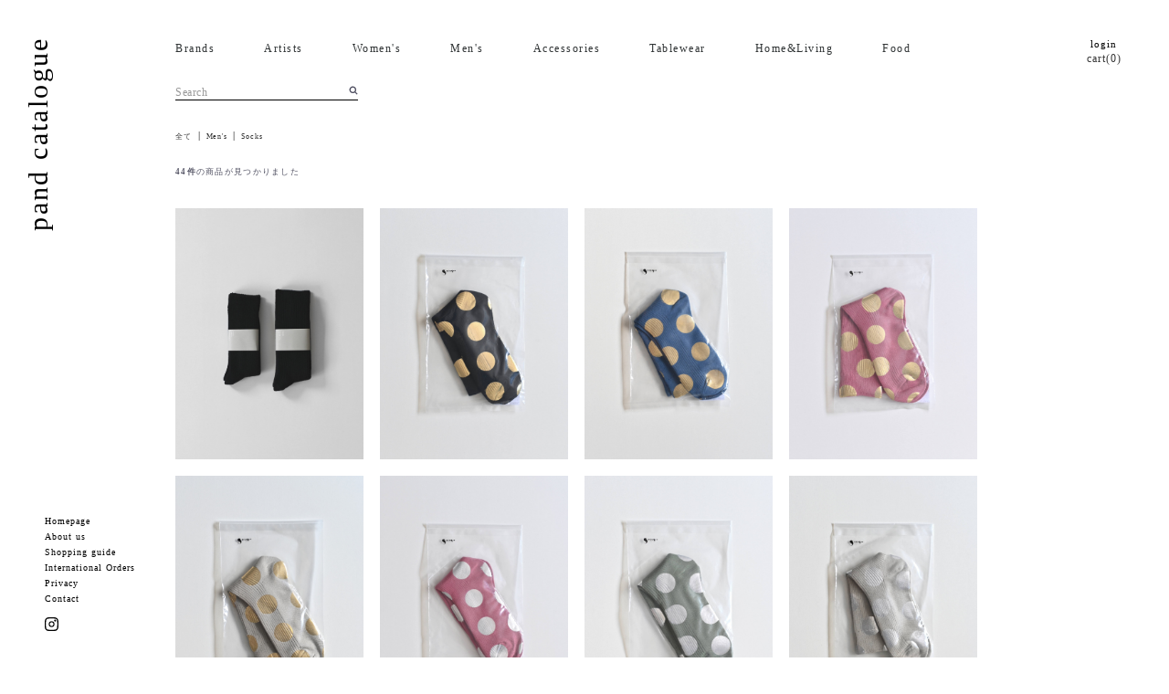

--- FILE ---
content_type: text/html; charset=UTF-8
request_url: https://pand-catalogue.com/products/list?category_id=136
body_size: 11001
content:
<!doctype html>
<html lang="ja">
<head prefix="og: http://ogp.me/ns# fb: http://ogp.me/ns/fb# product: http://ogp.me/ns/product#">
    <!-- Global site tag (gtag.js) - Google Analytics -->
    <script async src="https://www.googletagmanager.com/gtag/js?id=UA-146593491-1"></script>
    <script>
    window.dataLayer = window.dataLayer || [];
    function gtag(){dataLayer.push(arguments);}
    gtag('js', new Date());

    gtag('config', 'UA-146593491-1');
    </script>
    <meta charset="utf-8">
    <meta name="viewport" content="width=device-width, initial-scale=1, shrink-to-fit=no">
    <meta name="eccube-csrf-token" content="4YFWOAw4wTY-xP4hgu9STwp6btTAmkVPO1Fm97ePEW8">
    <title>Socks / pand catalogue</title>
                            <!-- og -->
<meta property="og:site_name" content="pand catalogue">
<meta property="og:title" content="pand catalogue">
<meta name="keywords" content="pand,pand catalogue,岐阜,Brands,Artists,Clothing,Accessories,Tablewear,Home&Living,Food,通販,オンラインショップ" />
<meta property="og:description" content="pand catalogue | ゴーシュ 山内 Atelier el Buddy Optical FIRMUM niuhans NO CONTROL AIR OYUNA Pois E sneeuw SPOLOGUM TESHIKI THE HINOKI warang wayan WIRROW 関昌生 棚橋祐介 田谷直子 広川絵麻 山口和宏 若松由香"/>
        <link rel="icon" href="/html/template/181217/assets/img/common/favicon.ico">
    <link rel="stylesheet" href="https://maxcdn.bootstrapcdn.com/bootstrap/3.3.7/css/bootstrap.min.css">
    <link rel="stylesheet" href="https://use.fontawesome.com/releases/v5.3.1/css/all.css" integrity="sha384-mzrmE5qonljUremFsqc01SB46JvROS7bZs3IO2EmfFsd15uHvIt+Y8vEf7N7fWAU" crossorigin="anonymous">
    <link rel="stylesheet" href="//cdn.jsdelivr.net/jquery.slick/1.6.0/slick.css">
    <link rel="stylesheet" href="/html/template/181217/assets/css/style.css">
    <link rel="stylesheet" href="/html/template/181217/assets/css/style_media.css"> 
        <script src="https://code.jquery.com/jquery-3.3.1.min.js" integrity="sha256-FgpCb/KJQlLNfOu91ta32o/NMZxltwRo8QtmkMRdAu8=" crossorigin="anonymous"></script>
    <script>
        $(function() {
            $.ajaxSetup({
                'headers': {
                    'ECCUBE-CSRF-TOKEN': $('meta[name="eccube-csrf-token"]').attr('content')
                }
            });
        });
    </script>
                </head>
<body id="page_product_list" class="product_page">

<div class="ec-layoutRole">
                <div class="ec-layoutRole__header">
                <!-- ▼ロゴ -->
            <div class="ec-headerRole">
    <div class="ec-headerRole__title">
        <div class="ec-headerTitle">
            <div class="ec-headerTitle__title">
                <h1>
                    <a href="https://pand-catalogue.com/">
                        pand catalogue
                    </a>
                </h1>
            </div>
        </div>
    </div>

    <div class='logo_menu'>
        <p>
            <a href="https://pand-web.com/" target="_blank">
                Homepage
            </a>
        </p>
        <p>
            <a href="https://pand-catalogue.com/help/about">
                About us
            </a>
        </p>
        <p>
            <a href="https://pand-catalogue.com/help/tradelaw">
                Shopping guide
            </a>
        </p>
         <p>
            <a href="https://pand-catalogue.com/guide">
                International Orders
            </a>
        </p>
        <p>
            <a href="https://pand-catalogue.com/help/privacy">
                Privacy
            </a>
        </p>
        <p>
            <a href="https://pand-catalogue.com/contact">
                Contact
            </a>
        </p>
        <a href="https://www.instagram.com/pand_news/" target="_blank">
            <img src="/html/template/181217/assets/icon/icon_insta.svg" alt="">
        </a>
       
        
    </div>

        <!-- ▲ロゴ -->
    <!-- ▼ヘッダー(商品検索・ログインナビ・カート) -->
            <div class="ec-headerNaviRole">
    <div class="ec-headerNaviRole__left">
        <div class="ec-headerRole__navSP">
            
<div class="ec-headerNavSP">
    <i class="fas fa-bars"></i>
</div>
        </div>
    </div>
    <div class="ec-headerNaviRole__right">
        <div class="ec-headerNaviRole__nav">
            
<div class="ec-headerNav">
                            <div class="ec-headerNav__item">
            <a href="https://pand-catalogue.com/mypage/login">
                                <span class="ec-headerNav__itemLink">login</span>
            </a>
        </div>
    </div>

        </div>
        <div class="ec-headerRole__cart">
                                                                                                                <span class="ec-price_c">    
                                <a href="https://pand-catalogue.com/cart">
                                    cart(0)
                                </a>
                            </span>

        </div>
            </div>
</div>

        <!-- ▲ヘッダー(商品検索・ログインナビ・カート) -->

        </div>
    
                <div class="ec-layoutRole__contentTop">
                <!-- ▼カテゴリナビ(PC) -->
            


<div class="ec-categoryNaviRole">
    <div class="ec-itemNav">
        <ul class="ec-itemNav__nav">
                            <li>
                            <a href="https://pand-catalogue.com/products/list?category_id=1">
        Brands
    </a>
    <div class='ec-itemNav__child'>
                        <ul>
                                            <li>
                                    <a href="https://pand-catalogue.com/products/list?category_id=8">
        ゴーシュ / 服
    </a>
    <div class='ec-itemNav__child'>
            </div>

                        </li>
                                            <li>
                                    <a href="https://pand-catalogue.com/products/list?category_id=162">
        aardekleur / 器
    </a>
    <div class='ec-itemNav__child'>
            </div>

                        </li>
                                            <li>
                                    <a href="https://pand-catalogue.com/products/list?category_id=11">
        Atelier el / ジュエリー
    </a>
    <div class='ec-itemNav__child'>
            </div>

                        </li>
                                            <li>
                                    <a href="https://pand-catalogue.com/products/list?category_id=167">
        AUTTAA / 靴
    </a>
    <div class='ec-itemNav__child'>
            </div>

                        </li>
                                            <li>
                                    <a href="https://pand-catalogue.com/products/list?category_id=15">
        BuddyOptical / アイウェア
    </a>
    <div class='ec-itemNav__child'>
            </div>

                        </li>
                                            <li>
                                    <a href="https://pand-catalogue.com/products/list?category_id=151">
        Cale / 服
    </a>
    <div class='ec-itemNav__child'>
            </div>

                        </li>
                                            <li>
                                    <a href="https://pand-catalogue.com/products/list?category_id=126">
        CANASA / 器
    </a>
    <div class='ec-itemNav__child'>
            </div>

                        </li>
                                            <li>
                                    <a href="https://pand-catalogue.com/products/list?category_id=16">
        cano / バッグ
    </a>
    <div class='ec-itemNav__child'>
            </div>

                        </li>
                                            <li>
                                    <a href="https://pand-catalogue.com/products/list?category_id=18">
        comm.arch. / 服
    </a>
    <div class='ec-itemNav__child'>
            </div>

                        </li>
                                            <li>
                                    <a href="https://pand-catalogue.com/products/list?category_id=177">
        ENDS and MEANS / 服
    </a>
    <div class='ec-itemNav__child'>
            </div>

                        </li>
                                            <li>
                                    <a href="https://pand-catalogue.com/products/list?category_id=19">
        en plus / 雑貨
    </a>
    <div class='ec-itemNav__child'>
            </div>

                        </li>
                                            <li>
                                    <a href="https://pand-catalogue.com/products/list?category_id=20">
        FIRMUM / 服
    </a>
    <div class='ec-itemNav__child'>
            </div>

                        </li>
                                            <li>
                                    <a href="https://pand-catalogue.com/products/list?category_id=166">
        Frangipani Rattans / ラタン
    </a>
    <div class='ec-itemNav__child'>
            </div>

                        </li>
                                            <li>
                                    <a href="https://pand-catalogue.com/products/list?category_id=35">
        HITOTSUBUSHA / 革
    </a>
    <div class='ec-itemNav__child'>
            </div>

                        </li>
                                            <li>
                                    <a href="https://pand-catalogue.com/products/list?category_id=175">
        JACINTHE&amp;Cie / ハーブティー
    </a>
    <div class='ec-itemNav__child'>
            </div>

                        </li>
                                            <li>
                                    <a href="https://pand-catalogue.com/products/list?category_id=173">
        jona / ジュエリー
    </a>
    <div class='ec-itemNav__child'>
            </div>

                        </li>
                                            <li>
                                    <a href="https://pand-catalogue.com/products/list?category_id=26">
        KaILI / バッグ
    </a>
    <div class='ec-itemNav__child'>
            </div>

                        </li>
                                            <li>
                                    <a href="https://pand-catalogue.com/products/list?category_id=28">
        KIMURA` / 靴下
    </a>
    <div class='ec-itemNav__child'>
            </div>

                        </li>
                                            <li>
                                    <a href="https://pand-catalogue.com/products/list?category_id=181">
        KLOKE / 服
    </a>
    <div class='ec-itemNav__child'>
            </div>

                        </li>
                                            <li>
                                    <a href="https://pand-catalogue.com/products/list?category_id=153">
        konaya / カナモノ
    </a>
    <div class='ec-itemNav__child'>
            </div>

                        </li>
                                            <li>
                                    <a href="https://pand-catalogue.com/products/list?category_id=32">
        MATIN et ETOILE / スキンケア
    </a>
    <div class='ec-itemNav__child'>
            </div>

                        </li>
                                            <li>
                                    <a href="https://pand-catalogue.com/products/list?category_id=47">
        mills / 布小物
    </a>
    <div class='ec-itemNav__child'>
            </div>

                        </li>
                                            <li>
                                    <a href="https://pand-catalogue.com/products/list?category_id=34">
        NO CONTROL AIR / 服
    </a>
    <div class='ec-itemNav__child'>
            </div>

                        </li>
                                            <li>
                                    <a href="https://pand-catalogue.com/products/list?category_id=37">
        Pois É / 帽子&amp;コサージュ
    </a>
    <div class='ec-itemNav__child'>
            </div>

                        </li>
                                            <li>
                                    <a href="https://pand-catalogue.com/products/list?category_id=176">
        SNEEUW / 服
    </a>
    <div class='ec-itemNav__child'>
            </div>

                        </li>
                                            <li>
                                    <a href="https://pand-catalogue.com/products/list?category_id=129">
        ŠP / 服
    </a>
    <div class='ec-itemNav__child'>
            </div>

                        </li>
                                            <li>
                                    <a href="https://pand-catalogue.com/products/list?category_id=39">
        SPOLOGUM / 服
    </a>
    <div class='ec-itemNav__child'>
            </div>

                        </li>
                                            <li>
                                    <a href="https://pand-catalogue.com/products/list?category_id=117">
        stoffa / 織り
    </a>
    <div class='ec-itemNav__child'>
            </div>

                        </li>
                                            <li>
                                    <a href="https://pand-catalogue.com/products/list?category_id=44">
        TAPIR / 革ケア
    </a>
    <div class='ec-itemNav__child'>
            </div>

                        </li>
                                            <li>
                                    <a href="https://pand-catalogue.com/products/list?category_id=40">
        TESHIKI / アンダーウェア
    </a>
    <div class='ec-itemNav__child'>
            </div>

                        </li>
                                            <li>
                                    <a href="https://pand-catalogue.com/products/list?category_id=41">
        THE HINOKI / 服
    </a>
    <div class='ec-itemNav__child'>
            </div>

                        </li>
                                            <li>
                                    <a href="https://pand-catalogue.com/products/list?category_id=180">
        TOAST / 服
    </a>
    <div class='ec-itemNav__child'>
            </div>

                        </li>
                                            <li>
                                    <a href="https://pand-catalogue.com/products/list?category_id=127">
        TORICI / 服
    </a>
    <div class='ec-itemNav__child'>
            </div>

                        </li>
                                            <li>
                                    <a href="https://pand-catalogue.com/products/list?category_id=146">
        YUTA MATSUOKA / 服
    </a>
    <div class='ec-itemNav__child'>
            </div>

                        </li>
                                            <li>
                                    <a href="https://pand-catalogue.com/products/list?category_id=36">
        pand original
    </a>
    <div class='ec-itemNav__child'>
            </div>

                        </li>
                                            <li>
                                    <a href="https://pand-catalogue.com/products/list?category_id=150">
        others
    </a>
    <div class='ec-itemNav__child'>
            </div>

                        </li>
                                            <li>
                                    <a href="https://pand-catalogue.com/products/list?category_id=38">
        SALE
    </a>
    <div class='ec-itemNav__child'>
            </div>

                        </li>
                                            <li>
                                    <a href="https://pand-catalogue.com/products/list?category_id=17">
        -
    </a>
    <div class='ec-itemNav__child'>
            </div>

                        </li>
                                            <li>
                                    <a href="https://pand-catalogue.com/products/list?category_id=9">
        -
    </a>
    <div class='ec-itemNav__child'>
            </div>

                        </li>
                                            <li>
                                    <a href="https://pand-catalogue.com/products/list?category_id=33">
        -
    </a>
    <div class='ec-itemNav__child'>
            </div>

                        </li>
                                            <li>
                                    <a href="https://pand-catalogue.com/products/list?category_id=46">
        -
    </a>
    <div class='ec-itemNav__child'>
            </div>

                        </li>
                                            <li>
                                    <a href="https://pand-catalogue.com/products/list?category_id=118">
        -
    </a>
    <div class='ec-itemNav__child'>
            </div>

                        </li>
                                    </ul>
            </div>

                </li>
                            <li>
                            <a href="https://pand-catalogue.com/products/list?category_id=2">
        Artists
    </a>
    <div class='ec-itemNav__child'>
                        <ul>
                                            <li>
                                    <a href="https://pand-catalogue.com/products/list?category_id=148">
        石畑美津子 / ビーズ
    </a>
    <div class='ec-itemNav__child'>
            </div>

                        </li>
                                            <li>
                                    <a href="https://pand-catalogue.com/products/list?category_id=49">
        石原真理 / 手編み
    </a>
    <div class='ec-itemNav__child'>
            </div>

                        </li>
                                            <li>
                                    <a href="https://pand-catalogue.com/products/list?category_id=50">
        石原ゆきえ / 器
    </a>
    <div class='ec-itemNav__child'>
            </div>

                        </li>
                                            <li>
                                    <a href="https://pand-catalogue.com/products/list?category_id=51">
        市橋美佳 / 器
    </a>
    <div class='ec-itemNav__child'>
            </div>

                        </li>
                                            <li>
                                    <a href="https://pand-catalogue.com/products/list?category_id=145">
        大隅新 / 器
    </a>
    <div class='ec-itemNav__child'>
            </div>

                        </li>
                                            <li>
                                    <a href="https://pand-catalogue.com/products/list?category_id=147">
        小黒ちはる / 器
    </a>
    <div class='ec-itemNav__child'>
            </div>

                        </li>
                                            <li>
                                    <a href="https://pand-catalogue.com/products/list?category_id=161">
        工藤冬里  / 器
    </a>
    <div class='ec-itemNav__child'>
            </div>

                        </li>
                                            <li>
                                    <a href="https://pand-catalogue.com/products/list?category_id=172">
        小平健一 / 陶板
    </a>
    <div class='ec-itemNav__child'>
            </div>

                        </li>
                                            <li>
                                    <a href="https://pand-catalogue.com/products/list?category_id=56">
        笹山芳人 / 器
    </a>
    <div class='ec-itemNav__child'>
            </div>

                        </li>
                                            <li>
                                    <a href="https://pand-catalogue.com/products/list?category_id=120">
        呉瑛姫 / 器
    </a>
    <div class='ec-itemNav__child'>
            </div>

                        </li>
                                            <li>
                                    <a href="https://pand-catalogue.com/products/list?category_id=174">
        杉浦晴香 / 墨
    </a>
    <div class='ec-itemNav__child'>
            </div>

                        </li>
                                            <li>
                                    <a href="https://pand-catalogue.com/products/list?category_id=57">
        棚橋祐介 / 器
    </a>
    <div class='ec-itemNav__child'>
            </div>

                        </li>
                                            <li>
                                    <a href="https://pand-catalogue.com/products/list?category_id=164">
        玉田トシ子 / 織り
    </a>
    <div class='ec-itemNav__child'>
            </div>

                        </li>
                                            <li>
                                    <a href="https://pand-catalogue.com/products/list?category_id=59">
        田谷直子 / 器
    </a>
    <div class='ec-itemNav__child'>
            </div>

                        </li>
                                            <li>
                                    <a href="https://pand-catalogue.com/products/list?category_id=54">
        辻美友子 / ガラス
    </a>
    <div class='ec-itemNav__child'>
            </div>

                        </li>
                                            <li>
                                    <a href="https://pand-catalogue.com/products/list?category_id=60">
        都竹政貴 / デニム
    </a>
    <div class='ec-itemNav__child'>
            </div>

                        </li>
                                            <li>
                                    <a href="https://pand-catalogue.com/products/list?category_id=154">
        戸島邦子 / ガラス
    </a>
    <div class='ec-itemNav__child'>
            </div>

                        </li>
                                            <li>
                                    <a href="https://pand-catalogue.com/products/list?category_id=171">
        中沢学 / 木工
    </a>
    <div class='ec-itemNav__child'>
            </div>

                        </li>
                                            <li>
                                    <a href="https://pand-catalogue.com/products/list?category_id=62">
        中島寛子 / 織り
    </a>
    <div class='ec-itemNav__child'>
            </div>

                        </li>
                                            <li>
                                    <a href="https://pand-catalogue.com/products/list?category_id=64">
        兵井ひろみ / 革
    </a>
    <div class='ec-itemNav__child'>
            </div>

                        </li>
                                            <li>
                                    <a href="https://pand-catalogue.com/products/list?category_id=65">
        松本美弥子 / 器
    </a>
    <div class='ec-itemNav__child'>
            </div>

                        </li>
                                            <li>
                                    <a href="https://pand-catalogue.com/products/list?category_id=159">
        三室真也 / 革
    </a>
    <div class='ec-itemNav__child'>
            </div>

                        </li>
                                            <li>
                                    <a href="https://pand-catalogue.com/products/list?category_id=66">
        山口和宏 / 木工
    </a>
    <div class='ec-itemNav__child'>
            </div>

                        </li>
                                            <li>
                                    <a href="https://pand-catalogue.com/products/list?category_id=158">
        山口起久恵 / ガラス
    </a>
    <div class='ec-itemNav__child'>
            </div>

                        </li>
                                            <li>
                                    <a href="https://pand-catalogue.com/products/list?category_id=115">
        若松由香 / 椅子敷
    </a>
    <div class='ec-itemNav__child'>
            </div>

                        </li>
                                            <li>
                                    <a href="https://pand-catalogue.com/products/list?category_id=63">
        -
    </a>
    <div class='ec-itemNav__child'>
            </div>

                        </li>
                                    </ul>
            </div>

                </li>
                            <li>
                            <a href="https://pand-catalogue.com/products/list?category_id=3">
        Women&#039;s
    </a>
    <div class='ec-itemNav__child'>
                        <ul>
                                            <li>
                                    <a href="https://pand-catalogue.com/products/list?category_id=67">
        Tops&amp;Shirts
    </a>
    <div class='ec-itemNav__child'>
            </div>

                        </li>
                                            <li>
                                    <a href="https://pand-catalogue.com/products/list?category_id=69">
        Cut&amp;Sew
    </a>
    <div class='ec-itemNav__child'>
            </div>

                        </li>
                                            <li>
                                    <a href="https://pand-catalogue.com/products/list?category_id=68">
        Knitwear&amp;Sweaters
    </a>
    <div class='ec-itemNav__child'>
            </div>

                        </li>
                                            <li>
                                    <a href="https://pand-catalogue.com/products/list?category_id=72">
        Coats&amp;Jackets
    </a>
    <div class='ec-itemNav__child'>
            </div>

                        </li>
                                            <li>
                                    <a href="https://pand-catalogue.com/products/list?category_id=71">
        Dresses
    </a>
    <div class='ec-itemNav__child'>
            </div>

                        </li>
                                            <li>
                                    <a href="https://pand-catalogue.com/products/list?category_id=141">
        Skirt
    </a>
    <div class='ec-itemNav__child'>
            </div>

                        </li>
                                            <li>
                                    <a href="https://pand-catalogue.com/products/list?category_id=70">
        Bottoms
    </a>
    <div class='ec-itemNav__child'>
            </div>

                        </li>
                                            <li>
                                    <a href="https://pand-catalogue.com/products/list?category_id=137">
        Shoes
    </a>
    <div class='ec-itemNav__child'>
            </div>

                        </li>
                                            <li>
                                    <a href="https://pand-catalogue.com/products/list?category_id=74">
        Socks
    </a>
    <div class='ec-itemNav__child'>
            </div>

                        </li>
                                            <li>
                                    <a href="https://pand-catalogue.com/products/list?category_id=73">
        Underwear
    </a>
    <div class='ec-itemNav__child'>
            </div>

                        </li>
                                    </ul>
            </div>

                </li>
                            <li>
                            <a href="https://pand-catalogue.com/products/list?category_id=130">
        Men&#039;s
    </a>
    <div class='ec-itemNav__child'>
                        <ul>
                                            <li>
                                    <a href="https://pand-catalogue.com/products/list?category_id=131">
        Tops&amp;Shirts
    </a>
    <div class='ec-itemNav__child'>
            </div>

                        </li>
                                            <li>
                                    <a href="https://pand-catalogue.com/products/list?category_id=133">
        Cut&amp;Sew
    </a>
    <div class='ec-itemNav__child'>
            </div>

                        </li>
                                            <li>
                                    <a href="https://pand-catalogue.com/products/list?category_id=132">
        Knitwear&amp;Sweaters
    </a>
    <div class='ec-itemNav__child'>
            </div>

                        </li>
                                            <li>
                                    <a href="https://pand-catalogue.com/products/list?category_id=135">
        Coats&amp;Jackets
    </a>
    <div class='ec-itemNav__child'>
            </div>

                        </li>
                                            <li>
                                    <a href="https://pand-catalogue.com/products/list?category_id=134">
        Bottoms
    </a>
    <div class='ec-itemNav__child'>
            </div>

                        </li>
                                            <li>
                                    <a href="https://pand-catalogue.com/products/list?category_id=138">
        Shoes
    </a>
    <div class='ec-itemNav__child'>
            </div>

                        </li>
                                            <li>
                                    <a href="https://pand-catalogue.com/products/list?category_id=136">
        Socks
    </a>
    <div class='ec-itemNav__child'>
            </div>

                        </li>
                                            <li>
                                    <a href="https://pand-catalogue.com/products/list?category_id=163">
        Underwear
    </a>
    <div class='ec-itemNav__child'>
            </div>

                        </li>
                                    </ul>
            </div>

                </li>
                            <li>
                            <a href="https://pand-catalogue.com/products/list?category_id=4">
        Accessories
    </a>
    <div class='ec-itemNav__child'>
                        <ul>
                                            <li>
                                    <a href="https://pand-catalogue.com/products/list?category_id=82">
        Jewelry
    </a>
    <div class='ec-itemNav__child'>
            </div>

                        </li>
                                            <li>
                                    <a href="https://pand-catalogue.com/products/list?category_id=78">
        Eyewear
    </a>
    <div class='ec-itemNav__child'>
            </div>

                        </li>
                                            <li>
                                    <a href="https://pand-catalogue.com/products/list?category_id=77">
        Hat &amp; Cap
    </a>
    <div class='ec-itemNav__child'>
            </div>

                        </li>
                                            <li>
                                    <a href="https://pand-catalogue.com/products/list?category_id=83">
        Headband &amp; Corsage
    </a>
    <div class='ec-itemNav__child'>
            </div>

                        </li>
                                            <li>
                                    <a href="https://pand-catalogue.com/products/list?category_id=81">
        Scarf &amp; Stole
    </a>
    <div class='ec-itemNav__child'>
            </div>

                        </li>
                                            <li>
                                    <a href="https://pand-catalogue.com/products/list?category_id=79">
        Bag
    </a>
    <div class='ec-itemNav__child'>
            </div>

                        </li>
                                            <li>
                                    <a href="https://pand-catalogue.com/products/list?category_id=143">
        Shoes
    </a>
    <div class='ec-itemNav__child'>
            </div>

                        </li>
                                            <li>
                                    <a href="https://pand-catalogue.com/products/list?category_id=144">
        Socks
    </a>
    <div class='ec-itemNav__child'>
            </div>

                        </li>
                                            <li>
                                    <a href="https://pand-catalogue.com/products/list?category_id=84">
        Others
    </a>
    <div class='ec-itemNav__child'>
            </div>

                        </li>
                                    </ul>
            </div>

                </li>
                            <li>
                            <a href="https://pand-catalogue.com/products/list?category_id=5">
        Tablewear
    </a>
    <div class='ec-itemNav__child'>
                        <ul>
                                            <li>
                                    <a href="https://pand-catalogue.com/products/list?category_id=85">
        Pottery
    </a>
    <div class='ec-itemNav__child'>
                        <ul>
                                            <li>
                                    <a href="https://pand-catalogue.com/products/list?category_id=101">
        Cup
    </a>
    <div class='ec-itemNav__child'>
            </div>

                        </li>
                                            <li>
                                    <a href="https://pand-catalogue.com/products/list?category_id=100">
        Bowl
    </a>
    <div class='ec-itemNav__child'>
            </div>

                        </li>
                                            <li>
                                    <a href="https://pand-catalogue.com/products/list?category_id=99">
        Plate
    </a>
    <div class='ec-itemNav__child'>
            </div>

                        </li>
                                            <li>
                                    <a href="https://pand-catalogue.com/products/list?category_id=102">
        Pot&amp;Pitcher
    </a>
    <div class='ec-itemNav__child'>
            </div>

                        </li>
                                            <li>
                                    <a href="https://pand-catalogue.com/products/list?category_id=179">
        flower base
    </a>
    <div class='ec-itemNav__child'>
            </div>

                        </li>
                                            <li>
                                    <a href="https://pand-catalogue.com/products/list?category_id=103">
        Others
    </a>
    <div class='ec-itemNav__child'>
            </div>

                        </li>
                                    </ul>
            </div>

                        </li>
                                            <li>
                                    <a href="https://pand-catalogue.com/products/list?category_id=86">
        Wood
    </a>
    <div class='ec-itemNav__child'>
                        <ul>
                                            <li>
                                    <a href="https://pand-catalogue.com/products/list?category_id=104">
        Plate
    </a>
    <div class='ec-itemNav__child'>
            </div>

                        </li>
                                            <li>
                                    <a href="https://pand-catalogue.com/products/list?category_id=105">
        Bowl
    </a>
    <div class='ec-itemNav__child'>
            </div>

                        </li>
                                            <li>
                                    <a href="https://pand-catalogue.com/products/list?category_id=106">
        Cutlery
    </a>
    <div class='ec-itemNav__child'>
            </div>

                        </li>
                                            <li>
                                    <a href="https://pand-catalogue.com/products/list?category_id=107">
        Others
    </a>
    <div class='ec-itemNav__child'>
            </div>

                        </li>
                                            <li>
                                    <a href="https://pand-catalogue.com/products/list?category_id=87">
        Urushi
    </a>
    <div class='ec-itemNav__child'>
            </div>

                        </li>
                                    </ul>
            </div>

                        </li>
                                            <li>
                                    <a href="https://pand-catalogue.com/products/list?category_id=88">
        Glass
    </a>
    <div class='ec-itemNav__child'>
                        <ul>
                                            <li>
                                    <a href="https://pand-catalogue.com/products/list?category_id=169">
        Cup
    </a>
    <div class='ec-itemNav__child'>
            </div>

                        </li>
                                            <li>
                                    <a href="https://pand-catalogue.com/products/list?category_id=168">
        Bowl
    </a>
    <div class='ec-itemNav__child'>
            </div>

                        </li>
                                            <li>
                                    <a href="https://pand-catalogue.com/products/list?category_id=155">
        Plate
    </a>
    <div class='ec-itemNav__child'>
            </div>

                        </li>
                                            <li>
                                    <a href="https://pand-catalogue.com/products/list?category_id=170">
        Pot&amp;Pitcher
    </a>
    <div class='ec-itemNav__child'>
            </div>

                        </li>
                                            <li>
                                    <a href="https://pand-catalogue.com/products/list?category_id=156">
        Others
    </a>
    <div class='ec-itemNav__child'>
            </div>

                        </li>
                                    </ul>
            </div>

                        </li>
                                            <li>
                                    <a href="https://pand-catalogue.com/products/list?category_id=89">
        Cloth
    </a>
    <div class='ec-itemNav__child'>
            </div>

                        </li>
                                            <li>
                                    <a href="https://pand-catalogue.com/products/list?category_id=178">
        Others
    </a>
    <div class='ec-itemNav__child'>
            </div>

                        </li>
                                    </ul>
            </div>

                </li>
                            <li>
                            <a href="https://pand-catalogue.com/products/list?category_id=6">
        Home&amp;Living
    </a>
    <div class='ec-itemNav__child'>
                        <ul>
                                            <li>
                                    <a href="https://pand-catalogue.com/products/list?category_id=93">
        Basket
    </a>
    <div class='ec-itemNav__child'>
                        <ul>
                                            <li>
                                    <a href="https://pand-catalogue.com/products/list?category_id=165">
        Cambodia
    </a>
    <div class='ec-itemNav__child'>
            </div>

                        </li>
                                            <li>
                                    <a href="https://pand-catalogue.com/products/list?category_id=109">
        Kenya
    </a>
    <div class='ec-itemNav__child'>
            </div>

                        </li>
                                            <li>
                                    <a href="https://pand-catalogue.com/products/list?category_id=157">
        Sweden
    </a>
    <div class='ec-itemNav__child'>
            </div>

                        </li>
                                            <li>
                                    <a href="https://pand-catalogue.com/products/list?category_id=110">
        -
    </a>
    <div class='ec-itemNav__child'>
            </div>

                        </li>
                                            <li>
                                    <a href="https://pand-catalogue.com/products/list?category_id=108">
        -
    </a>
    <div class='ec-itemNav__child'>
            </div>

                        </li>
                                    </ul>
            </div>

                        </li>
                                            <li>
                                    <a href="https://pand-catalogue.com/products/list?category_id=91">
        Rug &amp; Blanket
    </a>
    <div class='ec-itemNav__child'>
            </div>

                        </li>
                                            <li>
                                    <a href="https://pand-catalogue.com/products/list?category_id=90">
        Chair mat
    </a>
    <div class='ec-itemNav__child'>
            </div>

                        </li>
                                            <li>
                                    <a href="https://pand-catalogue.com/products/list?category_id=94">
        Babouche &amp; Slippers
    </a>
    <div class='ec-itemNav__child'>
            </div>

                        </li>
                                            <li>
                                    <a href="https://pand-catalogue.com/products/list?category_id=95">
        Bath
    </a>
    <div class='ec-itemNav__child'>
            </div>

                        </li>
                                            <li>
                                    <a href="https://pand-catalogue.com/products/list?category_id=97">
        Wire
    </a>
    <div class='ec-itemNav__child'>
            </div>

                        </li>
                                            <li>
                                    <a href="https://pand-catalogue.com/products/list?category_id=152">
        Kids
    </a>
    <div class='ec-itemNav__child'>
            </div>

                        </li>
                                            <li>
                                    <a href="https://pand-catalogue.com/products/list?category_id=98">
        Others
    </a>
    <div class='ec-itemNav__child'>
            </div>

                        </li>
                                            <li>
                                    <a href="https://pand-catalogue.com/products/list?category_id=96">
        -
    </a>
    <div class='ec-itemNav__child'>
            </div>

                        </li>
                                    </ul>
            </div>

                </li>
                            <li>
                            <a href="https://pand-catalogue.com/products/list?category_id=7">
        Food
    </a>
    <div class='ec-itemNav__child'>
                        <ul>
                                            <li>
                                    <a href="https://pand-catalogue.com/products/list?category_id=111">
        Coffee
    </a>
    <div class='ec-itemNav__child'>
            </div>

                        </li>
                                            <li>
                                    <a href="https://pand-catalogue.com/products/list?category_id=112">
        Tea
    </a>
    <div class='ec-itemNav__child'>
            </div>

                        </li>
                                            <li>
                                    <a href="https://pand-catalogue.com/products/list?category_id=113">
        Herb tea
    </a>
    <div class='ec-itemNav__child'>
            </div>

                        </li>
                                            <li>
                                    <a href="https://pand-catalogue.com/products/list?category_id=114">
        Jam
    </a>
    <div class='ec-itemNav__child'>
            </div>

                        </li>
                                            <li>
                                    <a href="https://pand-catalogue.com/products/list?category_id=123">
        Sweets
    </a>
    <div class='ec-itemNav__child'>
            </div>

                        </li>
                                            <li>
                                    <a href="https://pand-catalogue.com/products/list?category_id=124">
        Others
    </a>
    <div class='ec-itemNav__child'>
            </div>

                        </li>
                                    </ul>
            </div>

                </li>
                    </ul>
    </div>

    <div class="ec-headerNaviRole__search">
            
<div class="ec-headerSearch">
    <form method="get" class="searchform" action="/products/list">
                <div class="ec-headerSearch__keyword">
            <div class="ec-input">
                <input type="search" name="name" maxlength="50" class="search-name" placeholder="Search" />
                <button class="ec-headerSearch__keywordBtn" type="submit">
                    <div class="ec-icon">
                        <img src="/html/template/181217/assets/icon/search-dark.svg" alt="">
                    </div>
                </button>
            </div>
        </div>
    </form>
</div>

        </div>
</div>

        <!-- ▲カテゴリナビ(PC) -->

        </div>
    
    <div class="ec-layoutRole__contents">
                
                
        <div class="ec-layoutRole__main">
                        
                                    <div class="ec-searchnavRole">
            <form name="form1" id="form1" method="get" action="?">
                                    <input type="hidden" id="mode"
                           name="mode"
                           />
                                    <input type="hidden" id="category_id"
                           name="category_id"
                           value="136" />
                                    <input type="hidden" id="name"
                           name="name"
                           />
                                    <input type="hidden" id="pageno"
                           name="pageno"
                           />
                                    <input type="hidden" id="disp_number"
                           name="disp_number"
                           value="0" />
                                    <input type="hidden" id="orderby"
                           name="orderby"
                           value="0" />
                            </form>
            <div class="ec-searchnavRole__topicpath">
                <ol class="ec-topicpath">
                    <li class="ec-topicpath__item"><a href="https://pand-catalogue.com/products/list">全て</a>
                    </li>
                                                                        <li class="ec-topicpath__divider">|</li>
                            <li class="ec-topicpath__item"><a
                                        href="https://pand-catalogue.com/products/list?category_id=130">Men&#039;s</a>
                            </li>
                                                    <li class="ec-topicpath__divider">|</li>
                            <li class="ec-topicpath__item--active"><a
                                        href="https://pand-catalogue.com/products/list?category_id=136">Socks</a>
                            </li>
                                                                                </ol>
            </div>
            <div class="ec-searchnavRole__infos">
                <div class="ec-searchnavRole__counter">
                                            <span class="ec-font-bold">44件</span><span>の商品が見つかりました</span>
                                    </div>
                                    <div class="ec-searchnavRole__actions">
                        <div class="ec-select">
                                                    </div>
                    </div>
                            </div>
        </div>
                    <div class="ec-shelfRole">
                <ul class="ec-shelfGrid">
                                            <li class="ec-shelfGrid__item">
                            <figure>
                                <a href="https://pand-catalogue.com/products/detail/11084">
                                    <p class="ec-shelfGrid__item-image">
                                        <img src="/html/upload/save_image/1023140443_68f9b76b18575.jpg">
                                    </p>
                                    <figcaption>
                                        <p class="ec-newItemRole__listItemTitle">ヴィランリブソックス　ブラック</p>
                                        <p class="ec-newItemRole__listItemPrice">
                                                            
                                                size 1<br />
size 2
                                                                                    </p>
                                                                                <p class="ec-newItemRole__listItemPrice">
                                                                                                                                                ￥3,960
                                                                                                                                    </p>
                                        <p class="ec-newItemRole__listItemPrice">
                                                                                    </p>
                                                           
                                                                                    <div class="ec-productRole__code code_name">
                                                                                                                                                                                                                                                                                                                                                                                                                                                                                                                                                                                                                                                                                                                                                                                                                               
                                                        <li class="product-code-default__top">
                                                            TORICI / 服
                                                        </li>                                 
                                                                                                                                                                                                                                                                                                                                                                                                                                                                                                                                                                                                                        </div>
                                                                            </figcaption>
                                </a>
                            </figure>
                        </li>
                                            <li class="ec-shelfGrid__item">
                            <figure>
                                <a href="https://pand-catalogue.com/products/detail/10794">
                                    <p class="ec-shelfGrid__item-image">
                                        <img src="/html/upload/save_image/0717121335_68786a5f0c3f8.jpg">
                                    </p>
                                    <figcaption>
                                        <p class="ec-newItemRole__listItemTitle">METAL SOX　3.5 DOTS　GOLD / ブラック　25-27</p>
                                        <p class="ec-newItemRole__listItemPrice">
                                                                                    </p>
                                                                                <p class="ec-newItemRole__listItemPrice">
                                                                                            ￥3,080
                                                                                    </p>
                                        <p class="ec-newItemRole__listItemPrice">
                                                                                    </p>
                                                           
                                                                                    <div class="ec-productRole__code code_name">
                                                                                                                                                                                                                                                                                                                                                                                                                                                                                                               
                                                        <li class="product-code-default__top">
                                                            SPOLOGUM / 服
                                                        </li>                                 
                                                                                                                                                                                                                                                                                                                                                                                                                                                                                                                                                                                                                        </div>
                                                                            </figcaption>
                                </a>
                            </figure>
                        </li>
                                            <li class="ec-shelfGrid__item">
                            <figure>
                                <a href="https://pand-catalogue.com/products/detail/10796">
                                    <p class="ec-shelfGrid__item-image">
                                        <img src="/html/upload/save_image/0717120647_687868c701540.jpg">
                                    </p>
                                    <figcaption>
                                        <p class="ec-newItemRole__listItemTitle">METAL SOX　3.5 DOTS　GOLD / スモークブルー　25-27</p>
                                        <p class="ec-newItemRole__listItemPrice">
                                                                                    </p>
                                                                                <p class="ec-newItemRole__listItemPrice">
                                                                                            ￥3,080
                                                                                    </p>
                                        <p class="ec-newItemRole__listItemPrice">
                                                                                    </p>
                                                           
                                                                                    <div class="ec-productRole__code code_name">
                                                                                                                                                                                                                                                                                                                                                                                                                                                                                                               
                                                        <li class="product-code-default__top">
                                                            SPOLOGUM / 服
                                                        </li>                                 
                                                                                                                                                                                                                                                                                                                                                                                                                                                                                                                                                                                                                        </div>
                                                                            </figcaption>
                                </a>
                            </figure>
                        </li>
                                            <li class="ec-shelfGrid__item">
                            <figure>
                                <a href="https://pand-catalogue.com/products/detail/10797">
                                    <p class="ec-shelfGrid__item-image">
                                        <img src="/html/upload/save_image/0717121104_687869c8c3e43.jpg">
                                    </p>
                                    <figcaption>
                                        <p class="ec-newItemRole__listItemTitle">METAL SOX　3.5 DOTS　GOLD / ピンク　25-27</p>
                                        <p class="ec-newItemRole__listItemPrice">
                                                                                    </p>
                                                                                <p class="ec-newItemRole__listItemPrice">
                                                                                            ￥3,080
                                                                                    </p>
                                        <p class="ec-newItemRole__listItemPrice">
                                                                                    </p>
                                                           
                                                                                    <div class="ec-productRole__code code_name">
                                                                                                                                                                                                                                                                                                                                                                                                                                                                                                               
                                                        <li class="product-code-default__top">
                                                            SPOLOGUM / 服
                                                        </li>                                 
                                                                                                                                                                                                                                                                                                                                                                                                                                                                                                                                                                                                                        </div>
                                                                            </figcaption>
                                </a>
                            </figure>
                        </li>
                                            <li class="ec-shelfGrid__item">
                            <figure>
                                <a href="https://pand-catalogue.com/products/detail/10798">
                                    <p class="ec-shelfGrid__item-image">
                                        <img src="/html/upload/save_image/0717115059_6878651361f49.jpg">
                                    </p>
                                    <figcaption>
                                        <p class="ec-newItemRole__listItemTitle">METAL SOX　3.5 DOTS　GOLD / グレージュ　25-27</p>
                                        <p class="ec-newItemRole__listItemPrice">
                                                                                    </p>
                                                                                <p class="ec-newItemRole__listItemPrice">
                                                                                            ￥3,080
                                                                                    </p>
                                        <p class="ec-newItemRole__listItemPrice">
                                                                                    </p>
                                                           
                                                                                    <div class="ec-productRole__code code_name">
                                                                                                                                                                                                                                                                                                                                                                                                                                                                                                               
                                                        <li class="product-code-default__top">
                                                            SPOLOGUM / 服
                                                        </li>                                 
                                                                                                                                                                                                                                                                                                                                                                                                                                                                                                                                                                                                                        </div>
                                                                            </figcaption>
                                </a>
                            </figure>
                        </li>
                                            <li class="ec-shelfGrid__item">
                            <figure>
                                <a href="https://pand-catalogue.com/products/detail/10802">
                                    <p class="ec-shelfGrid__item-image">
                                        <img src="/html/upload/save_image/0717121048_687869b89b357.jpg">
                                    </p>
                                    <figcaption>
                                        <p class="ec-newItemRole__listItemTitle">METAL SOX　3.5 DOTS　SILVER / ピンク　25-27</p>
                                        <p class="ec-newItemRole__listItemPrice">
                                                                                    </p>
                                                                                <p class="ec-newItemRole__listItemPrice">
                                                                                            ￥3,080
                                                                                    </p>
                                        <p class="ec-newItemRole__listItemPrice">
                                                                                    </p>
                                                           
                                                                                    <div class="ec-productRole__code code_name">
                                                                                                                                                                                                                                                                                                                                                                                                                                                                                                               
                                                        <li class="product-code-default__top">
                                                            SPOLOGUM / 服
                                                        </li>                                 
                                                                                                                                                                                                                                                                                                                                                                                                                                                                                                                                                                                                                        </div>
                                                                            </figcaption>
                                </a>
                            </figure>
                        </li>
                                            <li class="ec-shelfGrid__item">
                            <figure>
                                <a href="https://pand-catalogue.com/products/detail/10804">
                                    <p class="ec-shelfGrid__item-image">
                                        <img src="/html/upload/save_image/0717120232_687867c82e1c6.jpg">
                                    </p>
                                    <figcaption>
                                        <p class="ec-newItemRole__listItemTitle">METAL SOX　3.5 DOTS　SILVER / カーキ　25-27</p>
                                        <p class="ec-newItemRole__listItemPrice">
                                                                                    </p>
                                                                                <p class="ec-newItemRole__listItemPrice">
                                                                                            ￥3,080
                                                                                    </p>
                                        <p class="ec-newItemRole__listItemPrice">
                                                                                    </p>
                                                           
                                                                                    <div class="ec-productRole__code code_name">
                                                                                                                                                                                                                                                                                                                                                                                                                                                                                                               
                                                        <li class="product-code-default__top">
                                                            SPOLOGUM / 服
                                                        </li>                                 
                                                                                                                                                                                                                                                                                                                                                                                                                                                                                                                                                                                                                        </div>
                                                                            </figcaption>
                                </a>
                            </figure>
                        </li>
                                            <li class="ec-shelfGrid__item">
                            <figure>
                                <a href="https://pand-catalogue.com/products/detail/10805">
                                    <p class="ec-shelfGrid__item-image">
                                        <img src="/html/upload/save_image/0717115028_687864f4f1022.jpg">
                                    </p>
                                    <figcaption>
                                        <p class="ec-newItemRole__listItemTitle">METAL SOX　3.5 DOTS　SILVER / グレージュ　25-27</p>
                                        <p class="ec-newItemRole__listItemPrice">
                                                                                    </p>
                                                                                <p class="ec-newItemRole__listItemPrice">
                                                                                            ￥3,080
                                                                                    </p>
                                        <p class="ec-newItemRole__listItemPrice">
                                                                                    </p>
                                                           
                                                                                    <div class="ec-productRole__code code_name">
                                                                                                                                                                                                                                                                                                                                                                                                                                                                                                               
                                                        <li class="product-code-default__top">
                                                            SPOLOGUM / 服
                                                        </li>                                 
                                                                                                                                                                                                                                                                                                                                                                                                                                                                                                                                                                                                                        </div>
                                                                            </figcaption>
                                </a>
                            </figure>
                        </li>
                                            <li class="ec-shelfGrid__item">
                            <figure>
                                <a href="https://pand-catalogue.com/products/detail/10984">
                                    <p class="ec-shelfGrid__item-image">
                                        <img src="/html/upload/save_image/0907142040_68bd16289d4c8.jpg">
                                    </p>
                                    <figcaption>
                                        <p class="ec-newItemRole__listItemTitle">Merino Wool Socks　Mix Black</p>
                                        <p class="ec-newItemRole__listItemPrice">
                                                            
                                                23 - 27cm
                                                                                    </p>
                                                                                <p class="ec-newItemRole__listItemPrice">
                                                                                            ￥4,400
                                                                                    </p>
                                        <p class="ec-newItemRole__listItemPrice">
                                                                                    </p>
                                                           
                                                                                    <div class="ec-productRole__code code_name">
                                                                                                                                                                                                                                                                                                                                                                                                                                                                                                                                                                                                                                                                                                                                                                                                                                                                                                                                                                                                                                                                                                                                                                                                                                                                                                       
                                                        <li class="product-code-default__top">
                                                            ENDS and MEANS / 服
                                                        </li>                                 
                                                                                                                                                </div>
                                                                            </figcaption>
                                </a>
                            </figure>
                        </li>
                                            <li class="ec-shelfGrid__item">
                            <figure>
                                <a href="https://pand-catalogue.com/products/detail/10985">
                                    <p class="ec-shelfGrid__item-image">
                                        <img src="/html/upload/save_image/0907142023_68bd1617d4889.jpg">
                                    </p>
                                    <figcaption>
                                        <p class="ec-newItemRole__listItemTitle">Merino Wool Socks　Mix Gray</p>
                                        <p class="ec-newItemRole__listItemPrice">
                                                            
                                                23 - 27cm
                                                                                    </p>
                                                                                <p class="ec-newItemRole__listItemPrice">
                                                                                            ￥4,400
                                                                                    </p>
                                        <p class="ec-newItemRole__listItemPrice">
                                                                                    </p>
                                                           
                                                                                    <div class="ec-productRole__code code_name">
                                                                                                                                                                                                                                                                                                                                                                                                                                                                                                                                                                                                                                                                                                                                                                                                                                                                                                                                                                                                                                                                                                                                                                                                                                                                                                       
                                                        <li class="product-code-default__top">
                                                            ENDS and MEANS / 服
                                                        </li>                                 
                                                                                                                                                </div>
                                                                            </figcaption>
                                </a>
                            </figure>
                        </li>
                                            <li class="ec-shelfGrid__item">
                            <figure>
                                <a href="https://pand-catalogue.com/products/detail/10807">
                                    <p class="ec-shelfGrid__item-image">
                                        <img src="/html/upload/save_image/0717114916_687864ac3b463.jpg">
                                    </p>
                                    <figcaption>
                                        <p class="ec-newItemRole__listItemTitle">METAL SOX　GINGA　GOLD / ホワイト　25-27</p>
                                        <p class="ec-newItemRole__listItemPrice">
                                                                                    </p>
                                                                                <p class="ec-newItemRole__listItemPrice">
                                                                                            ￥3,080
                                                                                    </p>
                                        <p class="ec-newItemRole__listItemPrice">
                                                                                    </p>
                                                           
                                                                                    <div class="ec-productRole__code code_name">
                                                                                                                                                                                                                                                                                                                                                                                                                                                                                                               
                                                        <li class="product-code-default__top">
                                                            SPOLOGUM / 服
                                                        </li>                                 
                                                                                                                                                                                                                                                                                                                                                                                                                                                                                                                                                                                                                        </div>
                                                                            </figcaption>
                                </a>
                            </figure>
                        </li>
                                            <li class="ec-shelfGrid__item">
                            <figure>
                                <a href="https://pand-catalogue.com/products/detail/10808">
                                    <p class="ec-shelfGrid__item-image">
                                        <img src="/html/upload/save_image/0717120757_6878690d7f5f2.jpg">
                                    </p>
                                    <figcaption>
                                        <p class="ec-newItemRole__listItemTitle">METAL SOX　GINGA　GOLD / スモークブルー　25-27</p>
                                        <p class="ec-newItemRole__listItemPrice">
                                                                                    </p>
                                                                                <p class="ec-newItemRole__listItemPrice">
                                                                                            ￥3,080
                                                                                    </p>
                                        <p class="ec-newItemRole__listItemPrice">
                                                                                    </p>
                                                           
                                                                                    <div class="ec-productRole__code code_name">
                                                                                                                                                                                                                                                                                                                                                                                                                                                                                                               
                                                        <li class="product-code-default__top">
                                                            SPOLOGUM / 服
                                                        </li>                                 
                                                                                                                                                                                                                                                                                                                                                                                                                                                                                                                                                                                                                        </div>
                                                                            </figcaption>
                                </a>
                            </figure>
                        </li>
                                            <li class="ec-shelfGrid__item">
                            <figure>
                                <a href="https://pand-catalogue.com/products/detail/10809">
                                    <p class="ec-shelfGrid__item-image">
                                        <img src="/html/upload/save_image/0717121154_687869fa1d5a5.jpg">
                                    </p>
                                    <figcaption>
                                        <p class="ec-newItemRole__listItemTitle">METAL SOX　GINGA　GOLD / ピンク　25-27</p>
                                        <p class="ec-newItemRole__listItemPrice">
                                                                                    </p>
                                                                                <p class="ec-newItemRole__listItemPrice">
                                                                                            ￥3,080
                                                                                    </p>
                                        <p class="ec-newItemRole__listItemPrice">
                                                                                    </p>
                                                           
                                                                                    <div class="ec-productRole__code code_name">
                                                                                                                                                                                                                                                                                                                                                                                                                                                                                                               
                                                        <li class="product-code-default__top">
                                                            SPOLOGUM / 服
                                                        </li>                                 
                                                                                                                                                                                                                                                                                                                                                                                                                                                                                                                                                                                                                        </div>
                                                                            </figcaption>
                                </a>
                            </figure>
                        </li>
                                            <li class="ec-shelfGrid__item">
                            <figure>
                                <a href="https://pand-catalogue.com/products/detail/10811">
                                    <p class="ec-shelfGrid__item-image">
                                        <img src="/html/upload/save_image/0717120311_687867ef4a33b.jpg">
                                    </p>
                                    <figcaption>
                                        <p class="ec-newItemRole__listItemTitle">METAL SOX　GINGA　GOLD / カーキ　25-27</p>
                                        <p class="ec-newItemRole__listItemPrice">
                                                                                    </p>
                                                                                <p class="ec-newItemRole__listItemPrice">
                                                                                            ￥3,080
                                                                                    </p>
                                        <p class="ec-newItemRole__listItemPrice">
                                                                                    </p>
                                                           
                                                                                    <div class="ec-productRole__code code_name">
                                                                                                                                                                                                                                                                                                                                                                                                                                                                                                               
                                                        <li class="product-code-default__top">
                                                            SPOLOGUM / 服
                                                        </li>                                 
                                                                                                                                                                                                                                                                                                                                                                                                                                                                                                                                                                                                                        </div>
                                                                            </figcaption>
                                </a>
                            </figure>
                        </li>
                                            <li class="ec-shelfGrid__item">
                            <figure>
                                <a href="https://pand-catalogue.com/products/detail/9786">
                                    <p class="ec-shelfGrid__item-image">
                                        <img src="/html/upload/save_image/1025195551_671b79372f2ef.jpg">
                                    </p>
                                    <figcaption>
                                        <p class="ec-newItemRole__listItemTitle">WOOL COTTON RIB SOCKS　GRAY</p>
                                        <p class="ec-newItemRole__listItemPrice">
                                                            
                                                22-24cm<br />
25-27cm
                                                                                    </p>
                                                                                <p class="ec-newItemRole__listItemPrice">
                                                                                                                                                ￥3,960
                                                                                                                                    </p>
                                        <p class="ec-newItemRole__listItemPrice">
                                                                                    </p>
                                                           
                                                                                    <div class="ec-productRole__code code_name">
                                                                                                                                                                                                                                                                                                                                                                                                                                                                                                                                                                                                                                                                       
                                                        <li class="product-code-default__top">
                                                            THE HINOKI / 服
                                                        </li>                                 
                                                                                                                                                                                                                                                                                                                                                                                                                                                                                                                                                                                                                                                                                                                                                                                </div>
                                                                            </figcaption>
                                </a>
                            </figure>
                        </li>
                                            <li class="ec-shelfGrid__item">
                            <figure>
                                <a href="https://pand-catalogue.com/products/detail/10815">
                                    <p class="ec-shelfGrid__item-image">
                                        <img src="/html/upload/save_image/0717120731_687868f3b82ba.jpg">
                                    </p>
                                    <figcaption>
                                        <p class="ec-newItemRole__listItemTitle">METAL SOX　GINGA　SILVER / スモークブルー　25-27</p>
                                        <p class="ec-newItemRole__listItemPrice">
                                                                                    </p>
                                                                                <p class="ec-newItemRole__listItemPrice">
                                                                                            ￥3,080
                                                                                    </p>
                                        <p class="ec-newItemRole__listItemPrice">
                                                                                    </p>
                                                           
                                                                                    <div class="ec-productRole__code code_name">
                                                                                                                                                                                                                                                                                                                                                                                                                                                                                                               
                                                        <li class="product-code-default__top">
                                                            SPOLOGUM / 服
                                                        </li>                                 
                                                                                                                                                                                                                                                                                                                                                                                                                                                                                                                                                                                                                        </div>
                                                                            </figcaption>
                                </a>
                            </figure>
                        </li>
                                            <li class="ec-shelfGrid__item">
                            <figure>
                                <a href="https://pand-catalogue.com/products/detail/10816">
                                    <p class="ec-shelfGrid__item-image">
                                        <img src="/html/upload/save_image/0717121124_687869dc362e7.jpg">
                                    </p>
                                    <figcaption>
                                        <p class="ec-newItemRole__listItemTitle">METAL SOX　GINGA　SILVER / ピンク　25-27</p>
                                        <p class="ec-newItemRole__listItemPrice">
                                                                                    </p>
                                                                                <p class="ec-newItemRole__listItemPrice">
                                                                                            ￥3,080
                                                                                    </p>
                                        <p class="ec-newItemRole__listItemPrice">
                                                                                    </p>
                                                           
                                                                                    <div class="ec-productRole__code code_name">
                                                                                                                                                                                                                                                                                                                                                                                                                                                                                                               
                                                        <li class="product-code-default__top">
                                                            SPOLOGUM / 服
                                                        </li>                                 
                                                                                                                                                                                                                                                                                                                                                                                                                                                                                                                                                                                                                        </div>
                                                                            </figcaption>
                                </a>
                            </figure>
                        </li>
                                            <li class="ec-shelfGrid__item">
                            <figure>
                                <a href="https://pand-catalogue.com/products/detail/6891">
                                    <p class="ec-shelfGrid__item-image">
                                        <img src="/html/upload/save_image/1005142643_633d15930e7c7.jpg">
                                    </p>
                                    <figcaption>
                                        <p class="ec-newItemRole__listItemTitle">Cotton Wool Pile Socks　navy</p>
                                        <p class="ec-newItemRole__listItemPrice">
                                                            
                                                25-27cm
                                                                                    </p>
                                                                                <p class="ec-newItemRole__listItemPrice">
                                                                                                                                                ￥3,520
                                                                                                                                    </p>
                                        <p class="ec-newItemRole__listItemPrice">
                                                                                    </p>
                                                           
                                                                                    <div class="ec-productRole__code code_name">
                                                                                                                                                                                                                                                                                                                                                                                                                                                                                                                                                                                                                                                                       
                                                        <li class="product-code-default__top">
                                                            THE HINOKI / 服
                                                        </li>                                 
                                                                                                                                                                                                                                                                                                                                                                                                                                                                                                                                                                                                                                                                                                                                                                                </div>
                                                                            </figcaption>
                                </a>
                            </figure>
                        </li>
                                            <li class="ec-shelfGrid__item">
                            <figure>
                                <a href="https://pand-catalogue.com/products/detail/10818">
                                    <p class="ec-shelfGrid__item-image">
                                        <img src="/html/upload/save_image/0717120253_687867dd95900.jpg">
                                    </p>
                                    <figcaption>
                                        <p class="ec-newItemRole__listItemTitle">METAL SOX　GINGA　SILVER / カーキ　25-27</p>
                                        <p class="ec-newItemRole__listItemPrice">
                                                                                    </p>
                                                                                <p class="ec-newItemRole__listItemPrice">
                                                                                            ￥3,080
                                                                                    </p>
                                        <p class="ec-newItemRole__listItemPrice">
                                                                                    </p>
                                                           
                                                                                    <div class="ec-productRole__code code_name">
                                                                                                                                                                                                                                                                                                                                                                                                                                                                                                               
                                                        <li class="product-code-default__top">
                                                            SPOLOGUM / 服
                                                        </li>                                 
                                                                                                                                                                                                                                                                                                                                                                                                                                                                                                                                                                                                                        </div>
                                                                            </figcaption>
                                </a>
                            </figure>
                        </li>
                                            <li class="ec-shelfGrid__item">
                            <figure>
                                <a href="https://pand-catalogue.com/products/detail/10820">
                                    <p class="ec-shelfGrid__item-image">
                                        <img src="/html/upload/save_image/0717121607_68786af7769e1.jpg">
                                    </p>
                                    <figcaption>
                                        <p class="ec-newItemRole__listItemTitle">METAL SOX　STRIPE　GOLD / ブラック　25-27</p>
                                        <p class="ec-newItemRole__listItemPrice">
                                                                                    </p>
                                                                                <p class="ec-newItemRole__listItemPrice">
                                                                                            ￥3,080
                                                                                    </p>
                                        <p class="ec-newItemRole__listItemPrice">
                                                                                    </p>
                                                           
                                                                                    <div class="ec-productRole__code code_name">
                                                                                                                                                                                                                                                                                                                                                                                                                                                                                                               
                                                        <li class="product-code-default__top">
                                                            SPOLOGUM / 服
                                                        </li>                                 
                                                                                                                                                                                                                                                                                                                                                                                                                                                                                                                                                                                                                        </div>
                                                                            </figcaption>
                                </a>
                            </figure>
                        </li>
                                            <li class="ec-shelfGrid__item">
                            <figure>
                                <a href="https://pand-catalogue.com/products/detail/10821">
                                    <p class="ec-shelfGrid__item-image">
                                        <img src="/html/upload/save_image/0717114956_687864d4731a0.jpg">
                                    </p>
                                    <figcaption>
                                        <p class="ec-newItemRole__listItemTitle">METAL SOX　STRIPE　GOLD / ホワイト　25-27</p>
                                        <p class="ec-newItemRole__listItemPrice">
                                                                                    </p>
                                                                                <p class="ec-newItemRole__listItemPrice">
                                                                                            ￥3,080
                                                                                    </p>
                                        <p class="ec-newItemRole__listItemPrice">
                                                                                    </p>
                                                           
                                                                                    <div class="ec-productRole__code code_name">
                                                                                                                                                                                                                                                                                                                                                                                                                                                                                                               
                                                        <li class="product-code-default__top">
                                                            SPOLOGUM / 服
                                                        </li>                                 
                                                                                                                                                                                                                                                                                                                                                                                                                                                                                                                                                                                                                        </div>
                                                                            </figcaption>
                                </a>
                            </figure>
                        </li>
                                            <li class="ec-shelfGrid__item">
                            <figure>
                                <a href="https://pand-catalogue.com/products/detail/10823">
                                    <p class="ec-shelfGrid__item-image">
                                        <img src="/html/upload/save_image/0717121238_68786a264dcf8.jpg">
                                    </p>
                                    <figcaption>
                                        <p class="ec-newItemRole__listItemTitle">METAL SOX　STRIPE　GOLD / ピンク　25-27</p>
                                        <p class="ec-newItemRole__listItemPrice">
                                                                                    </p>
                                                                                <p class="ec-newItemRole__listItemPrice">
                                                                                            ￥3,080
                                                                                    </p>
                                        <p class="ec-newItemRole__listItemPrice">
                                                                                    </p>
                                                           
                                                                                    <div class="ec-productRole__code code_name">
                                                                                                                                                                                                                                                                                                                                                                                                                                                                                                               
                                                        <li class="product-code-default__top">
                                                            SPOLOGUM / 服
                                                        </li>                                 
                                                                                                                                                                                                                                                                                                                                                                                                                                                                                                                                                                                                                        </div>
                                                                            </figcaption>
                                </a>
                            </figure>
                        </li>
                                            <li class="ec-shelfGrid__item">
                            <figure>
                                <a href="https://pand-catalogue.com/products/detail/10825">
                                    <p class="ec-shelfGrid__item-image">
                                        <img src="/html/upload/save_image/0717122805_68786dc5427fb.jpg">
                                    </p>
                                    <figcaption>
                                        <p class="ec-newItemRole__listItemTitle">METAL SOX　STRIPE　GOLD / カーキ　25-27</p>
                                        <p class="ec-newItemRole__listItemPrice">
                                                                                    </p>
                                                                                <p class="ec-newItemRole__listItemPrice">
                                                                                            ￥3,080
                                                                                    </p>
                                        <p class="ec-newItemRole__listItemPrice">
                                                                                    </p>
                                                           
                                                                                    <div class="ec-productRole__code code_name">
                                                                                                                                                                                                                                                                                                                                                                                                                                                                                                               
                                                        <li class="product-code-default__top">
                                                            SPOLOGUM / 服
                                                        </li>                                 
                                                                                                                                                                                                                                                                                                                                                                                                                                                                                                                                                                                                                        </div>
                                                                            </figcaption>
                                </a>
                            </figure>
                        </li>
                                            <li class="ec-shelfGrid__item">
                            <figure>
                                <a href="https://pand-catalogue.com/products/detail/10826">
                                    <p class="ec-shelfGrid__item-image">
                                        <img src="/html/upload/save_image/0717115243_6878657be64cb.jpg">
                                    </p>
                                    <figcaption>
                                        <p class="ec-newItemRole__listItemTitle">METAL SOX　STRIPE　GOLD / グレージュ　25-27</p>
                                        <p class="ec-newItemRole__listItemPrice">
                                                                                    </p>
                                                                                <p class="ec-newItemRole__listItemPrice">
                                                                                            ￥3,080
                                                                                    </p>
                                        <p class="ec-newItemRole__listItemPrice">
                                                                                    </p>
                                                           
                                                                                    <div class="ec-productRole__code code_name">
                                                                                                                                                                                                                                                                                                                                                                                                                                                                                                               
                                                        <li class="product-code-default__top">
                                                            SPOLOGUM / 服
                                                        </li>                                 
                                                                                                                                                                                                                                                                                                                                                                                                                                                                                                                                                                                                                        </div>
                                                                            </figcaption>
                                </a>
                            </figure>
                        </li>
                                            <li class="ec-shelfGrid__item">
                            <figure>
                                <a href="https://pand-catalogue.com/products/detail/10827">
                                    <p class="ec-shelfGrid__item-image">
                                        <img src="/html/upload/save_image/0717121547_68786ae39bdcf.jpg">
                                    </p>
                                    <figcaption>
                                        <p class="ec-newItemRole__listItemTitle">METAL SOX　STRIPE　SILVER / ブラック　25-27</p>
                                        <p class="ec-newItemRole__listItemPrice">
                                                                                    </p>
                                                                                <p class="ec-newItemRole__listItemPrice">
                                                                                            ￥3,080
                                                                                    </p>
                                        <p class="ec-newItemRole__listItemPrice">
                                                                                    </p>
                                                           
                                                                                    <div class="ec-productRole__code code_name">
                                                                                                                                                                                                                                                                                                                                                                                                                                                                                                               
                                                        <li class="product-code-default__top">
                                                            SPOLOGUM / 服
                                                        </li>                                 
                                                                                                                                                                                                                                                                                                                                                                                                                                                                                                                                                                                                                        </div>
                                                                            </figcaption>
                                </a>
                            </figure>
                        </li>
                                            <li class="ec-shelfGrid__item">
                            <figure>
                                <a href="https://pand-catalogue.com/products/detail/10829">
                                    <p class="ec-shelfGrid__item-image">
                                        <img src="/html/upload/save_image/0717120826_6878692ac5da3.jpg">
                                    </p>
                                    <figcaption>
                                        <p class="ec-newItemRole__listItemTitle">METAL SOX　STRIPE　SILVER / スモークブルー　25-27</p>
                                        <p class="ec-newItemRole__listItemPrice">
                                                                                    </p>
                                                                                <p class="ec-newItemRole__listItemPrice">
                                                                                            ￥3,080
                                                                                    </p>
                                        <p class="ec-newItemRole__listItemPrice">
                                                                                    </p>
                                                           
                                                                                    <div class="ec-productRole__code code_name">
                                                                                                                                                                                                                                                                                                                                                                                                                                                                                                               
                                                        <li class="product-code-default__top">
                                                            SPOLOGUM / 服
                                                        </li>                                 
                                                                                                                                                                                                                                                                                                                                                                                                                                                                                                                                                                                                                        </div>
                                                                            </figcaption>
                                </a>
                            </figure>
                        </li>
                                            <li class="ec-shelfGrid__item">
                            <figure>
                                <a href="https://pand-catalogue.com/products/detail/10830">
                                    <p class="ec-shelfGrid__item-image">
                                        <img src="/html/upload/save_image/0717121218_68786a122d98d.jpg">
                                    </p>
                                    <figcaption>
                                        <p class="ec-newItemRole__listItemTitle">METAL SOX　STRIPE　SILVER / ピンク　25-27</p>
                                        <p class="ec-newItemRole__listItemPrice">
                                                                                    </p>
                                                                                <p class="ec-newItemRole__listItemPrice">
                                                                                            ￥3,080
                                                                                    </p>
                                        <p class="ec-newItemRole__listItemPrice">
                                                                                    </p>
                                                           
                                                                                    <div class="ec-productRole__code code_name">
                                                                                                                                                                                                                                                                                                                                                                                                                                                                                                               
                                                        <li class="product-code-default__top">
                                                            SPOLOGUM / 服
                                                        </li>                                 
                                                                                                                                                                                                                                                                                                                                                                                                                                                                                                                                                                                                                        </div>
                                                                            </figcaption>
                                </a>
                            </figure>
                        </li>
                                            <li class="ec-shelfGrid__item">
                            <figure>
                                <a href="https://pand-catalogue.com/products/detail/7864">
                                    <p class="ec-shelfGrid__item-image">
                                        <img src="/html/upload/save_image/0428165438_644b7bbe8ca6d.jpg">
                                    </p>
                                    <figcaption>
                                        <p class="ec-newItemRole__listItemTitle">Organic Cotton Low Gauge Rib Socks　white</p>
                                        <p class="ec-newItemRole__listItemPrice">
                                                            
                                                22-24cm<br />
25-27cm
                                                                                    </p>
                                                                                <p class="ec-newItemRole__listItemPrice">
                                                                                                                                                ￥2,750
                                                                                                                                    </p>
                                        <p class="ec-newItemRole__listItemPrice">
                                                                                    </p>
                                                           
                                                                                    <div class="ec-productRole__code code_name">
                                                                                                                                                                                                                                                                                                                                                                                                                                                                                                                                                                                                                                                                       
                                                        <li class="product-code-default__top">
                                                            THE HINOKI / 服
                                                        </li>                                 
                                                                                                                                                                                                                                                                                                                                                                                                                                                                                                                                                                                                                                                                                                                                                                                </div>
                                                                            </figcaption>
                                </a>
                            </figure>
                        </li>
                                            <li class="ec-shelfGrid__item">
                            <figure>
                                <a href="https://pand-catalogue.com/products/detail/10832">
                                    <p class="ec-shelfGrid__item-image">
                                        <img src="/html/upload/save_image/0717115627_6878665bba927.jpg">
                                    </p>
                                    <figcaption>
                                        <p class="ec-newItemRole__listItemTitle">METAL SOX　STRIPE　SILVER / カーキ　25-27</p>
                                        <p class="ec-newItemRole__listItemPrice">
                                                                                    </p>
                                                                                <p class="ec-newItemRole__listItemPrice">
                                                                                            ￥3,080
                                                                                    </p>
                                        <p class="ec-newItemRole__listItemPrice">
                                                                                    </p>
                                                           
                                                                                    <div class="ec-productRole__code code_name">
                                                                                                                                                                                                                                                                                                                                                                                                                                                                                                               
                                                        <li class="product-code-default__top">
                                                            SPOLOGUM / 服
                                                        </li>                                 
                                                                                                                                                                                                                                                                                                                                                                                                                                                                                                                                                                                                                        </div>
                                                                            </figcaption>
                                </a>
                            </figure>
                        </li>
                                            <li class="ec-shelfGrid__item">
                            <figure>
                                <a href="https://pand-catalogue.com/products/detail/10833">
                                    <p class="ec-shelfGrid__item-image">
                                        <img src="/html/upload/save_image/0717122919_68786e0f8b635.jpg">
                                    </p>
                                    <figcaption>
                                        <p class="ec-newItemRole__listItemTitle">METAL SOX　STRIPE　SILVER / グレージュ　25-27</p>
                                        <p class="ec-newItemRole__listItemPrice">
                                                                                    </p>
                                                                                <p class="ec-newItemRole__listItemPrice">
                                                                                            ￥3,080
                                                                                    </p>
                                        <p class="ec-newItemRole__listItemPrice">
                                                                                    </p>
                                                           
                                                                                    <div class="ec-productRole__code code_name">
                                                                                                                                                                                                                                                                                                                                                                                                                                                                                                               
                                                        <li class="product-code-default__top">
                                                            SPOLOGUM / 服
                                                        </li>                                 
                                                                                                                                                                                                                                                                                                                                                                                                                                                                                                                                                                                                                        </div>
                                                                            </figcaption>
                                </a>
                            </figure>
                        </li>
                                            <li class="ec-shelfGrid__item">
                            <figure>
                                <a href="https://pand-catalogue.com/products/detail/7861">
                                    <p class="ec-shelfGrid__item-image">
                                        <img src="/html/upload/save_image/0428165529_644b7bf14d2a8.jpg">
                                    </p>
                                    <figcaption>
                                        <p class="ec-newItemRole__listItemTitle">Organic Cotton Low Gauge Rib Socks　black</p>
                                        <p class="ec-newItemRole__listItemPrice">
                                                            
                                                22-24cm<br />
25-27cm
                                                                                    </p>
                                                                                <p class="ec-newItemRole__listItemPrice">
                                                                                                                                                ￥2,750
                                                                                                                                    </p>
                                        <p class="ec-newItemRole__listItemPrice">
                                                                                    </p>
                                                           
                                                                                    <div class="ec-productRole__code code_name">
                                                                                                                                                                                                                                                                                                                                                                                                                                                                                                                                                                                                                                                                       
                                                        <li class="product-code-default__top">
                                                            THE HINOKI / 服
                                                        </li>                                 
                                                                                                                                                                                                                                                                                                                                                                                                                                                                                                                                                                                                                                                                                                                                                                                </div>
                                                                            </figcaption>
                                </a>
                            </figure>
                        </li>
                                            <li class="ec-shelfGrid__item">
                            <figure>
                                <a href="https://pand-catalogue.com/products/detail/8346">
                                    <p class="ec-shelfGrid__item-image">
                                        <img src="/html/upload/save_image/0210191654_65c74d16eb3d0.jpg">
                                    </p>
                                    <figcaption>
                                        <p class="ec-newItemRole__listItemTitle">Giza Cotton Rib Socks　white</p>
                                        <p class="ec-newItemRole__listItemPrice">
                                                            
                                                22-24cm<br />
25-27cm
                                                                                    </p>
                                                                                <p class="ec-newItemRole__listItemPrice">
                                                                                                                                                ￥2,860
                                                                                                                                    </p>
                                        <p class="ec-newItemRole__listItemPrice">
                                                                                    </p>
                                                           
                                                                                    <div class="ec-productRole__code code_name">
                                                                                                                                                                                                                                                                                                                                                                                                                                                                                                                                                                                                                                                                       
                                                        <li class="product-code-default__top">
                                                            THE HINOKI / 服
                                                        </li>                                 
                                                                                                                                                                                                                                                                                                                                                                                                                                                                                                                                                                                                                                                                                                                                                                                </div>
                                                                            </figcaption>
                                </a>
                            </figure>
                        </li>
                                            <li class="ec-shelfGrid__item">
                            <figure>
                                <a href="https://pand-catalogue.com/products/detail/8344">
                                    <p class="ec-shelfGrid__item-image">
                                        <img src="/html/upload/save_image/0210191815_65c74d677a1ce.jpg">
                                    </p>
                                    <figcaption>
                                        <p class="ec-newItemRole__listItemTitle">Giza Cotton Rib Socks　blue</p>
                                        <p class="ec-newItemRole__listItemPrice">
                                                            
                                                22-24cm<br />
25-27cm
                                                                                    </p>
                                                                                <p class="ec-newItemRole__listItemPrice">
                                                                                                                                                ￥2,860
                                                                                                                                    </p>
                                        <p class="ec-newItemRole__listItemPrice">
                                                                                    </p>
                                                           
                                                                                    <div class="ec-productRole__code code_name">
                                                                                                                                                                                                                                                                                                                                                                                                                                                                                                                                                                                                                                                                       
                                                        <li class="product-code-default__top">
                                                            THE HINOKI / 服
                                                        </li>                                 
                                                                                                                                                                                                                                                                                                                                                                                                                                                                                                                                                                                                                                                                                                                                                                                </div>
                                                                            </figcaption>
                                </a>
                            </figure>
                        </li>
                                            <li class="ec-shelfGrid__item">
                            <figure>
                                <a href="https://pand-catalogue.com/products/detail/8345">
                                    <p class="ec-shelfGrid__item-image">
                                        <img src="/html/upload/save_image/0210191755_65c74d5358924.jpg">
                                    </p>
                                    <figcaption>
                                        <p class="ec-newItemRole__listItemTitle">Giza Cotton Rib Socks　gray</p>
                                        <p class="ec-newItemRole__listItemPrice">
                                                            
                                                22-24cm<br />
25-27cm
                                                                                    </p>
                                                                                <p class="ec-newItemRole__listItemPrice">
                                                                                                                                                ￥2,860
                                                                                                                                    </p>
                                        <p class="ec-newItemRole__listItemPrice">
                                                                                    </p>
                                                           
                                                                                    <div class="ec-productRole__code code_name">
                                                                                                                                                                                                                                                                                                                                                                                                                                                                                                                                                                                                                                                                       
                                                        <li class="product-code-default__top">
                                                            THE HINOKI / 服
                                                        </li>                                 
                                                                                                                                                                                                                                                                                                                                                                                                                                                                                                                                                                                                                                                                                                                                                                                </div>
                                                                            </figcaption>
                                </a>
                            </figure>
                        </li>
                                            <li class="ec-shelfGrid__item">
                            <figure>
                                <a href="https://pand-catalogue.com/products/detail/8343">
                                    <p class="ec-shelfGrid__item-image">
                                        <img src="/html/upload/save_image/0210191733_65c74d3dd3de7.jpg">
                                    </p>
                                    <figcaption>
                                        <p class="ec-newItemRole__listItemTitle">Giza Cotton Rib Socks　black</p>
                                        <p class="ec-newItemRole__listItemPrice">
                                                            
                                                22-24cm<br />
25-27cm
                                                                                    </p>
                                                                                <p class="ec-newItemRole__listItemPrice">
                                                                                                                                                ￥2,860
                                                                                                                                    </p>
                                        <p class="ec-newItemRole__listItemPrice">
                                                                                    </p>
                                                           
                                                                                    <div class="ec-productRole__code code_name">
                                                                                                                                                                                                                                                                                                                                                                                                                                                                                                                                                                                                                                                                       
                                                        <li class="product-code-default__top">
                                                            THE HINOKI / 服
                                                        </li>                                 
                                                                                                                                                                                                                                                                                                                                                                                                                                                                                                                                                                                                                                                                                                                                                                                </div>
                                                                            </figcaption>
                                </a>
                            </figure>
                        </li>
                                            <li class="ec-shelfGrid__item">
                            <figure>
                                <a href="https://pand-catalogue.com/products/detail/3727">
                                    <p class="ec-shelfGrid__item-image">
                                        <img src="/html/upload/save_image/1212171659_5fd47c7bd9a40.jpg">
                                    </p>
                                    <figcaption>
                                        <p class="ec-newItemRole__listItemTitle">WOOL RIB SOCKS　navy blue　25-27cm</p>
                                        <p class="ec-newItemRole__listItemPrice">
                                                                                    </p>
                                                                                <p class="ec-newItemRole__listItemPrice">
                                                                                            ￥3,410
                                                                                    </p>
                                        <p class="ec-newItemRole__listItemPrice">
                                                                                    </p>
                                                           
                                                                                    <div class="ec-productRole__code code_name">
                                                                                                                                                                                                                                                                                                                                                                                                                                                                                                               
                                                        <li class="product-code-default__top">
                                                            KIMURA` / 靴下
                                                        </li>                                 
                                                                                                                                                                                                                                                                                                                                                                                                                                                                                                                                                                                                                        </div>
                                                                            </figcaption>
                                </a>
                            </figure>
                        </li>
                                            <li class="ec-shelfGrid__item">
                            <figure>
                                <a href="https://pand-catalogue.com/products/detail/4886">
                                    <p class="ec-shelfGrid__item-image">
                                        <img src="/html/upload/save_image/1006145925_615d3b3d30454.jpg">
                                    </p>
                                    <figcaption>
                                        <p class="ec-newItemRole__listItemTitle">WOOL SOCKS　ink blue　25-27cm</p>
                                        <p class="ec-newItemRole__listItemPrice">
                                                                                    </p>
                                                                                <p class="ec-newItemRole__listItemPrice">
                                                                                            ￥3,300
                                                                                    </p>
                                        <p class="ec-newItemRole__listItemPrice">
                                                                                    </p>
                                                           
                                                                                    <div class="ec-productRole__code code_name">
                                                                                                                                                                                                                                                                                                                                                                                                                                                                                                               
                                                        <li class="product-code-default__top">
                                                            KIMURA` / 靴下
                                                        </li>                                 
                                                                                                                                                                                                                                                                                                                                                                                                                                                                                                                                                                                                                        </div>
                                                                            </figcaption>
                                </a>
                            </figure>
                        </li>
                                            <li class="ec-shelfGrid__item">
                            <figure>
                                <a href="https://pand-catalogue.com/products/detail/3222">
                                    <p class="ec-shelfGrid__item-image">
                                        <img src="/html/upload/save_image/0806154327_5f2ba68fc634d.jpg">
                                    </p>
                                    <figcaption>
                                        <p class="ec-newItemRole__listItemTitle">COTTON SOCKS　dutch blue　25-27cm</p>
                                        <p class="ec-newItemRole__listItemPrice">
                                                                                    </p>
                                                                                <p class="ec-newItemRole__listItemPrice">
                                                                                            ￥2,640
                                                                                    </p>
                                        <p class="ec-newItemRole__listItemPrice">
                                                                                    </p>
                                                           
                                                                                    <div class="ec-productRole__code code_name">
                                                                                                                                                                                                                                                                                                                                                                                                                                                                                                               
                                                        <li class="product-code-default__top">
                                                            KIMURA` / 靴下
                                                        </li>                                 
                                                                                                                                                                                                                                                                                                                                                                                                                                                                                                                                                                                                                        </div>
                                                                            </figcaption>
                                </a>
                            </figure>
                        </li>
                                            <li class="ec-shelfGrid__item">
                            <figure>
                                <a href="https://pand-catalogue.com/products/detail/10383">
                                    <p class="ec-shelfGrid__item-image">
                                        <img src="/html/upload/save_image/0425190150_680b5d8ea7755.jpg">
                                    </p>
                                    <figcaption>
                                        <p class="ec-newItemRole__listItemTitle">COTTON SOCKS　moss　25-27cm</p>
                                        <p class="ec-newItemRole__listItemPrice">
                                                                                    </p>
                                                                                <p class="ec-newItemRole__listItemPrice">
                                                                                            ￥2,640
                                                                                    </p>
                                        <p class="ec-newItemRole__listItemPrice">
                                                                                    </p>
                                                           
                                                                                    <div class="ec-productRole__code code_name">
                                                                                                                                                                                                                                                                                                                                                                                                                                                                                                               
                                                        <li class="product-code-default__top">
                                                            KIMURA` / 靴下
                                                        </li>                                 
                                                                                                                                                                                                                                                                                                                                                                                                                                                                                                                                                                                                                        </div>
                                                                            </figcaption>
                                </a>
                            </figure>
                        </li>
                                            <li class="ec-shelfGrid__item">
                            <figure>
                                <a href="https://pand-catalogue.com/products/detail/3221">
                                    <p class="ec-shelfGrid__item-image">
                                        <img src="/html/upload/save_image/0806154224_5f2ba650e0020.jpg">
                                    </p>
                                    <figcaption>
                                        <p class="ec-newItemRole__listItemTitle">COTTON SOCKS　graphite　25-27cm</p>
                                        <p class="ec-newItemRole__listItemPrice">
                                                                                    </p>
                                                                                <p class="ec-newItemRole__listItemPrice">
                                                                                            ￥2,640
                                                                                    </p>
                                        <p class="ec-newItemRole__listItemPrice">
                                                                                    </p>
                                                           
                                                                                    <div class="ec-productRole__code code_name">
                                                                                                                                                                                                                                                                                                                                                                                                                                                                                                               
                                                        <li class="product-code-default__top">
                                                            KIMURA` / 靴下
                                                        </li>                                 
                                                                                                                                                                                                                                                                                                                                                                                                                                                                                                                                                                                                                        </div>
                                                                            </figcaption>
                                </a>
                            </figure>
                        </li>
                                    </ul>
            </div>

            <div class="ec-modal">
                <input type="checkbox" id="ec-modal-checkbox" class="checkbox">
                <div class="ec-modal-overlay">
                    <label for="ec-modal-checkbox" class="ec-modal-overlay-close"></label>
                    <div class="ec-modal-wrap">
                        <label for="ec-modal-checkbox" class="ec-modal-close"><span class="ec-icon"><img src="/html/template/181217/assets/icon/cross-dark.svg" alt=""/></span></label>
                        <div id="ec-modal-header" class="text-center">カートに追加しました。</div>
                        <div class="ec-modal-box">
                            <div class="ec-role">
                                <label for="ec-modal-checkbox" class="ec-inlineBtn--cancel">お買い物を続ける</label>
                                <a href="https://pand-catalogue.com/cart" class="ec-inlineBtn--action">カートへ進む</a>
                            </div>
                        </div>
                    </div>
                </div>
            </div>
            <div class="ec-pagerRole">
                    <ul class="ec-pager">
                
                
                
                                    <li class="ec-pager__item--active"><a href="/products/list?category_id=136&amp;pageno=1"> 1 </a></li>
                                                <li class="ec-pager__item"><a href="/products/list?category_id=136&amp;pageno=2"> 2 </a></li>
                    
                
                            <li class="ec-pager__item">
                <a href="/products/list?category_id=136&amp;pageno=2">次へ</a></li>
        
                    </ul>
            </div>
            
                                </div>

                    </div>

        
                <div class="ec-layoutRole__footer">
                <!-- ▼フッター -->
            <div class="ec-footerRole">
    <div class="ec-footerRole__inner">
        <div class="ec-footerTitle">
            <div class="ec-footerTitle__logo">
                <a href="https://pand-catalogue.com/">pand catalogue</a>
            </div>
                    </div>
        <ul class="ec-footerNavi">
            <li class="ec-footerNavi__link">
                <a href="https://pand-web.com/" target="_blank">Physical Store</a>
            </li>
            <li class="ec-footerNavi__link">
                <a href="https://pand-catalogue.com/help/about">About us</a>
            </li>
            <li class="ec-footerNavi__link">
                <a href="https://pand-catalogue.com/help/tradelaw">Shoping guide</a>
            </li>
            <li class="ec-footerNavi__link">
                <a href="https://pand-catalogue.com/help/privacy">Privacy</a>
            </li>
            <li class="ec-footerNavi__link">
                <a href="https://pand-catalogue.com/contact">Contact</a>
            </li>
        </ul>
        <a href="https://www.instagram.com/pand_news/" target="_blank">
            <img src="/html/template/181217/assets/icon/icon_insta.svg" alt="">
        </a>
        <a href="https://twitter.com/pand_stenport" target="_blank">
            <img src="/html/template/181217/assets/icon/icon_twitter.svg" alt="">
        </a>
            </div>
</div>

        <!-- ▲フッター -->

        </div>
    </div><!-- ec-layoutRole -->

<div class="ec-overlayRole"></div>
<div class="ec-drawerRoleClose"><i class="fas fa-times"></i></div>
<div class="ec-drawerRole">
                    <!-- ▼ロゴ2 -->
            <div class="ec-headerRole">
    <div class="ec-headerRole__title">
        <div class="ec-headerTitle">
            <div class="ec-headerTitle__title">
                <h1>
                    <a href="https://pand-catalogue.com/">
                        pand catalogue
                    </a>
                </h1>
            </div>
        </div>
    </div>

    <div class='logo_menu'>
        <p>
            <a href="https://pand-catalogue.com/">
                area
            </a>
        </p>
        <p>
            <a href="https://pand-catalogue.com/help/about">
                About us
            </a>
        </p>
        <p>
            <a href="https://pand-catalogue.com/help/tradelaw">
                Shipping
            </a>
        </p>
        <p>
            <a href="https://pand-catalogue.com/help/privacy">
                Privacy
            </a>
        </p>
        <p>
            <a href="https://pand-catalogue.com/contact">
                Contact
            </a>
        </p>
        <a href="https://pand-catalogue.com/404?bind=https://www.instagram.com/p/BrgteK0Hdb4/">
            <img src="/html/template/181217/assets/icon/icon_insta.svg" alt="">
        </a>
        <a href="https://pand-catalogue.com/404?bind=https://www.instagram.com/p/BrgteK0Hdb4/">
            <img src="/html/template/181217/assets/icon/icon_twitter.svg" alt="">
        </a>
        <a href="https://pand-catalogue.com/404?bind=https://www.instagram.com/p/BrgteK0Hdb4/">
            <img src="/html/template/181217/assets/icon/icon_facebook.svg" alt="">
        </a>

</div>
        <!-- ▲ロゴ2 -->
    <!-- ▼カテゴリナビ(SP) -->
            


<div class="ec-headerCategoryArea">
        <div class="ec-itemNav open">
        <ul class="ec-itemNav__nav">
                            <li>
                            <a href="https://pand-catalogue.com/products/list?category_id=1">
        Brands
    </a>
            <ul>
                            <li>
                            <a href="https://pand-catalogue.com/products/list?category_id=8">
        ゴーシュ / 服
    </a>
    
                </li>
                            <li>
                            <a href="https://pand-catalogue.com/products/list?category_id=162">
        aardekleur / 器
    </a>
    
                </li>
                            <li>
                            <a href="https://pand-catalogue.com/products/list?category_id=11">
        Atelier el / ジュエリー
    </a>
    
                </li>
                            <li>
                            <a href="https://pand-catalogue.com/products/list?category_id=167">
        AUTTAA / 靴
    </a>
    
                </li>
                            <li>
                            <a href="https://pand-catalogue.com/products/list?category_id=15">
        BuddyOptical / アイウェア
    </a>
    
                </li>
                            <li>
                            <a href="https://pand-catalogue.com/products/list?category_id=151">
        Cale / 服
    </a>
    
                </li>
                            <li>
                            <a href="https://pand-catalogue.com/products/list?category_id=126">
        CANASA / 器
    </a>
    
                </li>
                            <li>
                            <a href="https://pand-catalogue.com/products/list?category_id=16">
        cano / バッグ
    </a>
    
                </li>
                            <li>
                            <a href="https://pand-catalogue.com/products/list?category_id=18">
        comm.arch. / 服
    </a>
    
                </li>
                            <li>
                            <a href="https://pand-catalogue.com/products/list?category_id=177">
        ENDS and MEANS / 服
    </a>
    
                </li>
                            <li>
                            <a href="https://pand-catalogue.com/products/list?category_id=19">
        en plus / 雑貨
    </a>
    
                </li>
                            <li>
                            <a href="https://pand-catalogue.com/products/list?category_id=20">
        FIRMUM / 服
    </a>
    
                </li>
                            <li>
                            <a href="https://pand-catalogue.com/products/list?category_id=166">
        Frangipani Rattans / ラタン
    </a>
    
                </li>
                            <li>
                            <a href="https://pand-catalogue.com/products/list?category_id=35">
        HITOTSUBUSHA / 革
    </a>
    
                </li>
                            <li>
                            <a href="https://pand-catalogue.com/products/list?category_id=175">
        JACINTHE&amp;Cie / ハーブティー
    </a>
    
                </li>
                            <li>
                            <a href="https://pand-catalogue.com/products/list?category_id=173">
        jona / ジュエリー
    </a>
    
                </li>
                            <li>
                            <a href="https://pand-catalogue.com/products/list?category_id=26">
        KaILI / バッグ
    </a>
    
                </li>
                            <li>
                            <a href="https://pand-catalogue.com/products/list?category_id=28">
        KIMURA` / 靴下
    </a>
    
                </li>
                            <li>
                            <a href="https://pand-catalogue.com/products/list?category_id=181">
        KLOKE / 服
    </a>
    
                </li>
                            <li>
                            <a href="https://pand-catalogue.com/products/list?category_id=153">
        konaya / カナモノ
    </a>
    
                </li>
                            <li>
                            <a href="https://pand-catalogue.com/products/list?category_id=32">
        MATIN et ETOILE / スキンケア
    </a>
    
                </li>
                            <li>
                            <a href="https://pand-catalogue.com/products/list?category_id=47">
        mills / 布小物
    </a>
    
                </li>
                            <li>
                            <a href="https://pand-catalogue.com/products/list?category_id=34">
        NO CONTROL AIR / 服
    </a>
    
                </li>
                            <li>
                            <a href="https://pand-catalogue.com/products/list?category_id=37">
        Pois É / 帽子&amp;コサージュ
    </a>
    
                </li>
                            <li>
                            <a href="https://pand-catalogue.com/products/list?category_id=176">
        SNEEUW / 服
    </a>
    
                </li>
                            <li>
                            <a href="https://pand-catalogue.com/products/list?category_id=129">
        ŠP / 服
    </a>
    
                </li>
                            <li>
                            <a href="https://pand-catalogue.com/products/list?category_id=39">
        SPOLOGUM / 服
    </a>
    
                </li>
                            <li>
                            <a href="https://pand-catalogue.com/products/list?category_id=117">
        stoffa / 織り
    </a>
    
                </li>
                            <li>
                            <a href="https://pand-catalogue.com/products/list?category_id=44">
        TAPIR / 革ケア
    </a>
    
                </li>
                            <li>
                            <a href="https://pand-catalogue.com/products/list?category_id=40">
        TESHIKI / アンダーウェア
    </a>
    
                </li>
                            <li>
                            <a href="https://pand-catalogue.com/products/list?category_id=41">
        THE HINOKI / 服
    </a>
    
                </li>
                            <li>
                            <a href="https://pand-catalogue.com/products/list?category_id=180">
        TOAST / 服
    </a>
    
                </li>
                            <li>
                            <a href="https://pand-catalogue.com/products/list?category_id=127">
        TORICI / 服
    </a>
    
                </li>
                            <li>
                            <a href="https://pand-catalogue.com/products/list?category_id=146">
        YUTA MATSUOKA / 服
    </a>
    
                </li>
                            <li>
                            <a href="https://pand-catalogue.com/products/list?category_id=36">
        pand original
    </a>
    
                </li>
                            <li>
                            <a href="https://pand-catalogue.com/products/list?category_id=150">
        others
    </a>
    
                </li>
                            <li>
                            <a href="https://pand-catalogue.com/products/list?category_id=38">
        SALE
    </a>
    
                </li>
                            <li>
                            <a href="https://pand-catalogue.com/products/list?category_id=17">
        -
    </a>
    
                </li>
                            <li>
                            <a href="https://pand-catalogue.com/products/list?category_id=9">
        -
    </a>
    
                </li>
                            <li>
                            <a href="https://pand-catalogue.com/products/list?category_id=33">
        -
    </a>
    
                </li>
                            <li>
                            <a href="https://pand-catalogue.com/products/list?category_id=46">
        -
    </a>
    
                </li>
                            <li>
                            <a href="https://pand-catalogue.com/products/list?category_id=118">
        -
    </a>
    
                </li>
                    </ul>
    
                </li>
                            <li>
                            <a href="https://pand-catalogue.com/products/list?category_id=2">
        Artists
    </a>
            <ul>
                            <li>
                            <a href="https://pand-catalogue.com/products/list?category_id=148">
        石畑美津子 / ビーズ
    </a>
    
                </li>
                            <li>
                            <a href="https://pand-catalogue.com/products/list?category_id=49">
        石原真理 / 手編み
    </a>
    
                </li>
                            <li>
                            <a href="https://pand-catalogue.com/products/list?category_id=50">
        石原ゆきえ / 器
    </a>
    
                </li>
                            <li>
                            <a href="https://pand-catalogue.com/products/list?category_id=51">
        市橋美佳 / 器
    </a>
    
                </li>
                            <li>
                            <a href="https://pand-catalogue.com/products/list?category_id=145">
        大隅新 / 器
    </a>
    
                </li>
                            <li>
                            <a href="https://pand-catalogue.com/products/list?category_id=147">
        小黒ちはる / 器
    </a>
    
                </li>
                            <li>
                            <a href="https://pand-catalogue.com/products/list?category_id=161">
        工藤冬里  / 器
    </a>
    
                </li>
                            <li>
                            <a href="https://pand-catalogue.com/products/list?category_id=172">
        小平健一 / 陶板
    </a>
    
                </li>
                            <li>
                            <a href="https://pand-catalogue.com/products/list?category_id=56">
        笹山芳人 / 器
    </a>
    
                </li>
                            <li>
                            <a href="https://pand-catalogue.com/products/list?category_id=120">
        呉瑛姫 / 器
    </a>
    
                </li>
                            <li>
                            <a href="https://pand-catalogue.com/products/list?category_id=174">
        杉浦晴香 / 墨
    </a>
    
                </li>
                            <li>
                            <a href="https://pand-catalogue.com/products/list?category_id=57">
        棚橋祐介 / 器
    </a>
    
                </li>
                            <li>
                            <a href="https://pand-catalogue.com/products/list?category_id=164">
        玉田トシ子 / 織り
    </a>
    
                </li>
                            <li>
                            <a href="https://pand-catalogue.com/products/list?category_id=59">
        田谷直子 / 器
    </a>
    
                </li>
                            <li>
                            <a href="https://pand-catalogue.com/products/list?category_id=54">
        辻美友子 / ガラス
    </a>
    
                </li>
                            <li>
                            <a href="https://pand-catalogue.com/products/list?category_id=60">
        都竹政貴 / デニム
    </a>
    
                </li>
                            <li>
                            <a href="https://pand-catalogue.com/products/list?category_id=154">
        戸島邦子 / ガラス
    </a>
    
                </li>
                            <li>
                            <a href="https://pand-catalogue.com/products/list?category_id=171">
        中沢学 / 木工
    </a>
    
                </li>
                            <li>
                            <a href="https://pand-catalogue.com/products/list?category_id=62">
        中島寛子 / 織り
    </a>
    
                </li>
                            <li>
                            <a href="https://pand-catalogue.com/products/list?category_id=64">
        兵井ひろみ / 革
    </a>
    
                </li>
                            <li>
                            <a href="https://pand-catalogue.com/products/list?category_id=65">
        松本美弥子 / 器
    </a>
    
                </li>
                            <li>
                            <a href="https://pand-catalogue.com/products/list?category_id=159">
        三室真也 / 革
    </a>
    
                </li>
                            <li>
                            <a href="https://pand-catalogue.com/products/list?category_id=66">
        山口和宏 / 木工
    </a>
    
                </li>
                            <li>
                            <a href="https://pand-catalogue.com/products/list?category_id=158">
        山口起久恵 / ガラス
    </a>
    
                </li>
                            <li>
                            <a href="https://pand-catalogue.com/products/list?category_id=115">
        若松由香 / 椅子敷
    </a>
    
                </li>
                            <li>
                            <a href="https://pand-catalogue.com/products/list?category_id=63">
        -
    </a>
    
                </li>
                    </ul>
    
                </li>
                            <li>
                            <a href="https://pand-catalogue.com/products/list?category_id=3">
        Women&#039;s
    </a>
            <ul>
                            <li>
                            <a href="https://pand-catalogue.com/products/list?category_id=67">
        Tops&amp;Shirts
    </a>
    
                </li>
                            <li>
                            <a href="https://pand-catalogue.com/products/list?category_id=69">
        Cut&amp;Sew
    </a>
    
                </li>
                            <li>
                            <a href="https://pand-catalogue.com/products/list?category_id=68">
        Knitwear&amp;Sweaters
    </a>
    
                </li>
                            <li>
                            <a href="https://pand-catalogue.com/products/list?category_id=72">
        Coats&amp;Jackets
    </a>
    
                </li>
                            <li>
                            <a href="https://pand-catalogue.com/products/list?category_id=71">
        Dresses
    </a>
    
                </li>
                            <li>
                            <a href="https://pand-catalogue.com/products/list?category_id=141">
        Skirt
    </a>
    
                </li>
                            <li>
                            <a href="https://pand-catalogue.com/products/list?category_id=70">
        Bottoms
    </a>
    
                </li>
                            <li>
                            <a href="https://pand-catalogue.com/products/list?category_id=137">
        Shoes
    </a>
    
                </li>
                            <li>
                            <a href="https://pand-catalogue.com/products/list?category_id=74">
        Socks
    </a>
    
                </li>
                            <li>
                            <a href="https://pand-catalogue.com/products/list?category_id=73">
        Underwear
    </a>
    
                </li>
                    </ul>
    
                </li>
                            <li>
                            <a href="https://pand-catalogue.com/products/list?category_id=130">
        Men&#039;s
    </a>
            <ul>
                            <li>
                            <a href="https://pand-catalogue.com/products/list?category_id=131">
        Tops&amp;Shirts
    </a>
    
                </li>
                            <li>
                            <a href="https://pand-catalogue.com/products/list?category_id=133">
        Cut&amp;Sew
    </a>
    
                </li>
                            <li>
                            <a href="https://pand-catalogue.com/products/list?category_id=132">
        Knitwear&amp;Sweaters
    </a>
    
                </li>
                            <li>
                            <a href="https://pand-catalogue.com/products/list?category_id=135">
        Coats&amp;Jackets
    </a>
    
                </li>
                            <li>
                            <a href="https://pand-catalogue.com/products/list?category_id=134">
        Bottoms
    </a>
    
                </li>
                            <li>
                            <a href="https://pand-catalogue.com/products/list?category_id=138">
        Shoes
    </a>
    
                </li>
                            <li>
                            <a href="https://pand-catalogue.com/products/list?category_id=136">
        Socks
    </a>
    
                </li>
                            <li>
                            <a href="https://pand-catalogue.com/products/list?category_id=163">
        Underwear
    </a>
    
                </li>
                    </ul>
    
                </li>
                            <li>
                            <a href="https://pand-catalogue.com/products/list?category_id=4">
        Accessories
    </a>
            <ul>
                            <li>
                            <a href="https://pand-catalogue.com/products/list?category_id=82">
        Jewelry
    </a>
    
                </li>
                            <li>
                            <a href="https://pand-catalogue.com/products/list?category_id=78">
        Eyewear
    </a>
    
                </li>
                            <li>
                            <a href="https://pand-catalogue.com/products/list?category_id=77">
        Hat &amp; Cap
    </a>
    
                </li>
                            <li>
                            <a href="https://pand-catalogue.com/products/list?category_id=83">
        Headband &amp; Corsage
    </a>
    
                </li>
                            <li>
                            <a href="https://pand-catalogue.com/products/list?category_id=81">
        Scarf &amp; Stole
    </a>
    
                </li>
                            <li>
                            <a href="https://pand-catalogue.com/products/list?category_id=79">
        Bag
    </a>
    
                </li>
                            <li>
                            <a href="https://pand-catalogue.com/products/list?category_id=143">
        Shoes
    </a>
    
                </li>
                            <li>
                            <a href="https://pand-catalogue.com/products/list?category_id=144">
        Socks
    </a>
    
                </li>
                            <li>
                            <a href="https://pand-catalogue.com/products/list?category_id=84">
        Others
    </a>
    
                </li>
                    </ul>
    
                </li>
                            <li>
                            <a href="https://pand-catalogue.com/products/list?category_id=5">
        Tablewear
    </a>
            <ul>
                            <li>
                            <a href="https://pand-catalogue.com/products/list?category_id=85">
        Pottery
    </a>
            <ul>
                            <li>
                            <a href="https://pand-catalogue.com/products/list?category_id=101">
        Cup
    </a>
    
                </li>
                            <li>
                            <a href="https://pand-catalogue.com/products/list?category_id=100">
        Bowl
    </a>
    
                </li>
                            <li>
                            <a href="https://pand-catalogue.com/products/list?category_id=99">
        Plate
    </a>
    
                </li>
                            <li>
                            <a href="https://pand-catalogue.com/products/list?category_id=102">
        Pot&amp;Pitcher
    </a>
    
                </li>
                            <li>
                            <a href="https://pand-catalogue.com/products/list?category_id=179">
        flower base
    </a>
    
                </li>
                            <li>
                            <a href="https://pand-catalogue.com/products/list?category_id=103">
        Others
    </a>
    
                </li>
                    </ul>
    
                </li>
                            <li>
                            <a href="https://pand-catalogue.com/products/list?category_id=86">
        Wood
    </a>
            <ul>
                            <li>
                            <a href="https://pand-catalogue.com/products/list?category_id=104">
        Plate
    </a>
    
                </li>
                            <li>
                            <a href="https://pand-catalogue.com/products/list?category_id=105">
        Bowl
    </a>
    
                </li>
                            <li>
                            <a href="https://pand-catalogue.com/products/list?category_id=106">
        Cutlery
    </a>
    
                </li>
                            <li>
                            <a href="https://pand-catalogue.com/products/list?category_id=107">
        Others
    </a>
    
                </li>
                            <li>
                            <a href="https://pand-catalogue.com/products/list?category_id=87">
        Urushi
    </a>
    
                </li>
                    </ul>
    
                </li>
                            <li>
                            <a href="https://pand-catalogue.com/products/list?category_id=88">
        Glass
    </a>
            <ul>
                            <li>
                            <a href="https://pand-catalogue.com/products/list?category_id=169">
        Cup
    </a>
    
                </li>
                            <li>
                            <a href="https://pand-catalogue.com/products/list?category_id=168">
        Bowl
    </a>
    
                </li>
                            <li>
                            <a href="https://pand-catalogue.com/products/list?category_id=155">
        Plate
    </a>
    
                </li>
                            <li>
                            <a href="https://pand-catalogue.com/products/list?category_id=170">
        Pot&amp;Pitcher
    </a>
    
                </li>
                            <li>
                            <a href="https://pand-catalogue.com/products/list?category_id=156">
        Others
    </a>
    
                </li>
                    </ul>
    
                </li>
                            <li>
                            <a href="https://pand-catalogue.com/products/list?category_id=89">
        Cloth
    </a>
    
                </li>
                            <li>
                            <a href="https://pand-catalogue.com/products/list?category_id=178">
        Others
    </a>
    
                </li>
                    </ul>
    
                </li>
                            <li>
                            <a href="https://pand-catalogue.com/products/list?category_id=6">
        Home&amp;Living
    </a>
            <ul>
                            <li>
                            <a href="https://pand-catalogue.com/products/list?category_id=93">
        Basket
    </a>
            <ul>
                            <li>
                            <a href="https://pand-catalogue.com/products/list?category_id=165">
        Cambodia
    </a>
    
                </li>
                            <li>
                            <a href="https://pand-catalogue.com/products/list?category_id=109">
        Kenya
    </a>
    
                </li>
                            <li>
                            <a href="https://pand-catalogue.com/products/list?category_id=157">
        Sweden
    </a>
    
                </li>
                            <li>
                            <a href="https://pand-catalogue.com/products/list?category_id=110">
        -
    </a>
    
                </li>
                            <li>
                            <a href="https://pand-catalogue.com/products/list?category_id=108">
        -
    </a>
    
                </li>
                    </ul>
    
                </li>
                            <li>
                            <a href="https://pand-catalogue.com/products/list?category_id=91">
        Rug &amp; Blanket
    </a>
    
                </li>
                            <li>
                            <a href="https://pand-catalogue.com/products/list?category_id=90">
        Chair mat
    </a>
    
                </li>
                            <li>
                            <a href="https://pand-catalogue.com/products/list?category_id=94">
        Babouche &amp; Slippers
    </a>
    
                </li>
                            <li>
                            <a href="https://pand-catalogue.com/products/list?category_id=95">
        Bath
    </a>
    
                </li>
                            <li>
                            <a href="https://pand-catalogue.com/products/list?category_id=97">
        Wire
    </a>
    
                </li>
                            <li>
                            <a href="https://pand-catalogue.com/products/list?category_id=152">
        Kids
    </a>
    
                </li>
                            <li>
                            <a href="https://pand-catalogue.com/products/list?category_id=98">
        Others
    </a>
    
                </li>
                            <li>
                            <a href="https://pand-catalogue.com/products/list?category_id=96">
        -
    </a>
    
                </li>
                    </ul>
    
                </li>
                            <li>
                            <a href="https://pand-catalogue.com/products/list?category_id=7">
        Food
    </a>
            <ul>
                            <li>
                            <a href="https://pand-catalogue.com/products/list?category_id=111">
        Coffee
    </a>
    
                </li>
                            <li>
                            <a href="https://pand-catalogue.com/products/list?category_id=112">
        Tea
    </a>
    
                </li>
                            <li>
                            <a href="https://pand-catalogue.com/products/list?category_id=113">
        Herb tea
    </a>
    
                </li>
                            <li>
                            <a href="https://pand-catalogue.com/products/list?category_id=114">
        Jam
    </a>
    
                </li>
                            <li>
                            <a href="https://pand-catalogue.com/products/list?category_id=123">
        Sweets
    </a>
    
                </li>
                            <li>
                            <a href="https://pand-catalogue.com/products/list?category_id=124">
        Others
    </a>
    
                </li>
                    </ul>
    
                </li>
                    </ul>
    </div>
</div>

        <!-- ▲カテゴリナビ(SP) -->
    <!-- ▼商品検索 -->
            
<div class="ec-headerSearch">
    <form method="get" class="searchform" action="/products/list">
                <div class="ec-headerSearch__keyword">
            <div class="ec-input">
                <input type="search" name="name" maxlength="50" class="search-name" placeholder="Search" />
                <button class="ec-headerSearch__keywordBtn" type="submit">
                    <div class="ec-icon">
                        <img src="/html/template/181217/assets/icon/search-dark.svg" alt="">
                    </div>
                </button>
            </div>
        </div>
    </form>
</div>

        <!-- ▲商品検索 -->
    <!-- ▼ログインナビ(SP) -->
            
<div class="ec-headerLinkArea">
    <div class="ec-headerLink__list">
        <a class="ec-headerLink__item" href="https://pand-catalogue.com/cart">
            <span>Cart</span>
        </a>
                                <a class="ec-headerLink__item" href="https://pand-catalogue.com/mypage/login">
                <span>Login</span>
            </a>
                <a class="ec-headerLink__item" href="https://pand-web.com/" target="_blank">
            <span>Physical Store</span>
        </a>
        <a class="ec-headerLink__item" href="https://pand-catalogue.com/help/about">
            <span>About us</span>
        </a>
        <a class="ec-headerLink__item" href="https://pand-catalogue.com/help/tradelaw">
            <span>Shoping guide</span>
        </a>
        <a class="ec-headerLink__item" href="https://pand-catalogue.com/help/privacy">
            <span>Privacy</span>
        </a>
        <a class="ec-headerLink__item" href="https://pand-catalogue.com/contact">
            <span>Contact</span>
        </a>
        <a class="ec-headerLink__item" href="https://pand-catalogue.com/">
            <span>Home</span>
        </a>

    </div>
</div>

        <!-- ▲ログインナビ(SP) -->

    </div>
<script src="https://maxcdn.bootstrapcdn.com/bootstrap/3.3.7/js/bootstrap.min.js"></script>
<script src=/html/template/181217/assets/js/jquery.randomdisplay.js></script>
<script src="https://cdn.jsdelivr.net/jquery.slick/1.6.0/slick.min.js"></script>
<script>
var eccube_lang = {
    "common.delete_confirm":"削除してもよろしいですか?"
}
</script><script src="/html/template/181217/assets/js/function.js"></script>
<script src="/html/template/181217/assets/js/eccube.js"></script>
    <script>
        eccube.productsClassCategories = {
                        "11084": {"__unselected":{"__unselected":{"name":"\u9078\u629e\u3057\u3066\u304f\u3060\u3055\u3044","product_class_id":""}},"10":{"#":{"classcategory_id2":"","name":"","stock_find":true,"price01":"3,600","price02":"3,600","price01_inc_tax":"3,960","price02_inc_tax":"3,960","product_class_id":"18273","product_code":"TORI-2504","sale_type":"1"}},"11":{"#":{"classcategory_id2":"","name":"","stock_find":true,"price01":"3,600","price02":"3,600","price01_inc_tax":"3,960","price02_inc_tax":"3,960","product_class_id":"18274","product_code":"TORI-2505","sale_type":"1"}}},                         "10794": {"__unselected":{"__unselected":{"name":"\u9078\u629e\u3057\u3066\u304f\u3060\u3055\u3044","product_class_id":""}},"__unselected2":{"#":{"classcategory_id2":"","name":"","stock_find":true,"price01":"2,800","price02":"2,800","price01_inc_tax":"3,080","price02_inc_tax":"3,080","product_class_id":"17943","product_code":"SPO-25socks38","sale_type":"1"}}},                         "10796": {"__unselected":{"__unselected":{"name":"\u9078\u629e\u3057\u3066\u304f\u3060\u3055\u3044","product_class_id":""}},"__unselected2":{"#":{"classcategory_id2":"","name":"","stock_find":true,"price01":"2,800","price02":"2,800","price01_inc_tax":"3,080","price02_inc_tax":"3,080","product_class_id":"17945","product_code":"SPO-25socks40","sale_type":"1"}}},                         "10797": {"__unselected":{"__unselected":{"name":"\u9078\u629e\u3057\u3066\u304f\u3060\u3055\u3044","product_class_id":""}},"__unselected2":{"#":{"classcategory_id2":"","name":"","stock_find":true,"price01":"2,800","price02":"2,800","price01_inc_tax":"3,080","price02_inc_tax":"3,080","product_class_id":"17946","product_code":"SPO-25socks41","sale_type":"1"}}},                         "10798": {"__unselected":{"__unselected":{"name":"\u9078\u629e\u3057\u3066\u304f\u3060\u3055\u3044","product_class_id":""}},"__unselected2":{"#":{"classcategory_id2":"","name":"","stock_find":true,"price01":"2,800","price02":"2,800","price01_inc_tax":"3,080","price02_inc_tax":"3,080","product_class_id":"17947","product_code":"SPO-25socks42","sale_type":"1"}}},                         "10802": {"__unselected":{"__unselected":{"name":"\u9078\u629e\u3057\u3066\u304f\u3060\u3055\u3044","product_class_id":""}},"__unselected2":{"#":{"classcategory_id2":"","name":"","stock_find":true,"price01":"2,800","price02":"2,800","price01_inc_tax":"3,080","price02_inc_tax":"3,080","product_class_id":"17951","product_code":"SPO-25socks46","sale_type":"1"}}},                         "10804": {"__unselected":{"__unselected":{"name":"\u9078\u629e\u3057\u3066\u304f\u3060\u3055\u3044","product_class_id":""}},"__unselected2":{"#":{"classcategory_id2":"","name":"","stock_find":true,"price01":"2,800","price02":"2,800","price01_inc_tax":"3,080","price02_inc_tax":"3,080","product_class_id":"17953","product_code":"SPO-25socks48","sale_type":"1"}}},                         "10805": {"__unselected":{"__unselected":{"name":"\u9078\u629e\u3057\u3066\u304f\u3060\u3055\u3044","product_class_id":""}},"__unselected2":{"#":{"classcategory_id2":"","name":"","stock_find":true,"price01":"2,800","price02":"2,800","price01_inc_tax":"3,080","price02_inc_tax":"3,080","product_class_id":"17954","product_code":"SPO-25socks49","sale_type":"1"}}},                         "10984": {"__unselected":{"__unselected":{"name":"\u9078\u629e\u3057\u3066\u304f\u3060\u3055\u3044","product_class_id":""}},"__unselected2":{"#":{"classcategory_id2":"","name":"","stock_find":true,"price01":"4,000","price02":"4,000","price01_inc_tax":"4,400","price02_inc_tax":"4,400","product_class_id":"18151","product_code":"EM-ST-A13-25AWbk","sale_type":"1"}}},                         "10985": {"__unselected":{"__unselected":{"name":"\u9078\u629e\u3057\u3066\u304f\u3060\u3055\u3044","product_class_id":""}},"__unselected2":{"#":{"classcategory_id2":"","name":"","stock_find":true,"price01":"4,000","price02":"4,000","price01_inc_tax":"4,400","price02_inc_tax":"4,400","product_class_id":"18152","product_code":"EM-ST-A13-25AWgr","sale_type":"1"}}},                         "10807": {"__unselected":{"__unselected":{"name":"\u9078\u629e\u3057\u3066\u304f\u3060\u3055\u3044","product_class_id":""}},"__unselected2":{"#":{"classcategory_id2":"","name":"","stock_find":true,"price01":"2,800","price02":"2,800","price01_inc_tax":"3,080","price02_inc_tax":"3,080","product_class_id":"17956","product_code":"SPO-25socks51","sale_type":"1"}}},                         "10808": {"__unselected":{"__unselected":{"name":"\u9078\u629e\u3057\u3066\u304f\u3060\u3055\u3044","product_class_id":""}},"__unselected2":{"#":{"classcategory_id2":"","name":"","stock_find":true,"price01":"2,800","price02":"2,800","price01_inc_tax":"3,080","price02_inc_tax":"3,080","product_class_id":"17957","product_code":"SPO-25socks52","sale_type":"1"}}},                         "10809": {"__unselected":{"__unselected":{"name":"\u9078\u629e\u3057\u3066\u304f\u3060\u3055\u3044","product_class_id":""}},"__unselected2":{"#":{"classcategory_id2":"","name":"","stock_find":true,"price01":"2,800","price02":"2,800","price01_inc_tax":"3,080","price02_inc_tax":"3,080","product_class_id":"17958","product_code":"SPO-25socks53","sale_type":"1"}}},                         "10811": {"__unselected":{"__unselected":{"name":"\u9078\u629e\u3057\u3066\u304f\u3060\u3055\u3044","product_class_id":""}},"__unselected2":{"#":{"classcategory_id2":"","name":"","stock_find":true,"price01":"2,800","price02":"2,800","price01_inc_tax":"3,080","price02_inc_tax":"3,080","product_class_id":"17960","product_code":"SPO-25socks55","sale_type":"1"}}},                         "9786": {"__unselected":{"__unselected":{"name":"\u9078\u629e\u3057\u3066\u304f\u3060\u3055\u3044","product_class_id":""}},"42":{"#":{"classcategory_id2":"","name":"","stock_find":true,"price01":"3,600","price02":"3,600","price01_inc_tax":"3,960","price02_inc_tax":"3,960","product_class_id":"16545","product_code":"THSC-9GY22","sale_type":"1"}},"43":{"#":{"classcategory_id2":"","name":"","stock_find":true,"price01":"3,600","price02":"3,600","price01_inc_tax":"3,960","price02_inc_tax":"3,960","product_class_id":"16546","product_code":"THSC-9GY25","sale_type":"1"}}},                         "10815": {"__unselected":{"__unselected":{"name":"\u9078\u629e\u3057\u3066\u304f\u3060\u3055\u3044","product_class_id":""}},"__unselected2":{"#":{"classcategory_id2":"","name":"","stock_find":true,"price01":"2,800","price02":"2,800","price01_inc_tax":"3,080","price02_inc_tax":"3,080","product_class_id":"17964","product_code":"SPO-25socks59","sale_type":"1"}}},                         "10816": {"__unselected":{"__unselected":{"name":"\u9078\u629e\u3057\u3066\u304f\u3060\u3055\u3044","product_class_id":""}},"__unselected2":{"#":{"classcategory_id2":"","name":"","stock_find":true,"price01":"2,800","price02":"2,800","price01_inc_tax":"3,080","price02_inc_tax":"3,080","product_class_id":"17965","product_code":"SPO-25socks60","sale_type":"1"}}},                         "6891": {"__unselected":{"__unselected":{"name":"\u9078\u629e\u3057\u3066\u304f\u3060\u3055\u3044","product_class_id":""}},"42":{"#":{"classcategory_id2":"","name":"","stock_find":false,"price01":"3,200","price02":"3,200","price01_inc_tax":"3,520","price02_inc_tax":"3,520","product_class_id":"12674","product_code":"THSC-217","sale_type":"1"}},"43":{"#":{"classcategory_id2":"","name":"","stock_find":true,"price01":"3,200","price02":"3,200","price01_inc_tax":"3,520","price02_inc_tax":"3,520","product_class_id":"12675","product_code":"THSC-218","sale_type":"1"}}},                         "10818": {"__unselected":{"__unselected":{"name":"\u9078\u629e\u3057\u3066\u304f\u3060\u3055\u3044","product_class_id":""}},"__unselected2":{"#":{"classcategory_id2":"","name":"","stock_find":true,"price01":"2,800","price02":"2,800","price01_inc_tax":"3,080","price02_inc_tax":"3,080","product_class_id":"17967","product_code":"SPO-25socks62","sale_type":"1"}}},                         "10820": {"__unselected":{"__unselected":{"name":"\u9078\u629e\u3057\u3066\u304f\u3060\u3055\u3044","product_class_id":""}},"__unselected2":{"#":{"classcategory_id2":"","name":"","stock_find":true,"price01":"2,800","price02":"2,800","price01_inc_tax":"3,080","price02_inc_tax":"3,080","product_class_id":"17969","product_code":"SPO-25socks64","sale_type":"1"}}},                         "10821": {"__unselected":{"__unselected":{"name":"\u9078\u629e\u3057\u3066\u304f\u3060\u3055\u3044","product_class_id":""}},"__unselected2":{"#":{"classcategory_id2":"","name":"","stock_find":true,"price01":"2,800","price02":"2,800","price01_inc_tax":"3,080","price02_inc_tax":"3,080","product_class_id":"17970","product_code":"SPO-25socks65","sale_type":"1"}}},                         "10823": {"__unselected":{"__unselected":{"name":"\u9078\u629e\u3057\u3066\u304f\u3060\u3055\u3044","product_class_id":""}},"__unselected2":{"#":{"classcategory_id2":"","name":"","stock_find":true,"price01":"2,800","price02":"2,800","price01_inc_tax":"3,080","price02_inc_tax":"3,080","product_class_id":"17972","product_code":"SPO-25socks67","sale_type":"1"}}},                         "10825": {"__unselected":{"__unselected":{"name":"\u9078\u629e\u3057\u3066\u304f\u3060\u3055\u3044","product_class_id":""}},"__unselected2":{"#":{"classcategory_id2":"","name":"","stock_find":true,"price01":"2,800","price02":"2,800","price01_inc_tax":"3,080","price02_inc_tax":"3,080","product_class_id":"17974","product_code":"SPO-25socks69","sale_type":"1"}}},                         "10826": {"__unselected":{"__unselected":{"name":"\u9078\u629e\u3057\u3066\u304f\u3060\u3055\u3044","product_class_id":""}},"__unselected2":{"#":{"classcategory_id2":"","name":"","stock_find":true,"price01":"2,800","price02":"2,800","price01_inc_tax":"3,080","price02_inc_tax":"3,080","product_class_id":"17975","product_code":"SPO-25socks70","sale_type":"1"}}},                         "10827": {"__unselected":{"__unselected":{"name":"\u9078\u629e\u3057\u3066\u304f\u3060\u3055\u3044","product_class_id":""}},"__unselected2":{"#":{"classcategory_id2":"","name":"","stock_find":true,"price01":"2,800","price02":"2,800","price01_inc_tax":"3,080","price02_inc_tax":"3,080","product_class_id":"17976","product_code":"SPO-25socks71","sale_type":"1"}}},                         "10829": {"__unselected":{"__unselected":{"name":"\u9078\u629e\u3057\u3066\u304f\u3060\u3055\u3044","product_class_id":""}},"__unselected2":{"#":{"classcategory_id2":"","name":"","stock_find":true,"price01":"2,800","price02":"2,800","price01_inc_tax":"3,080","price02_inc_tax":"3,080","product_class_id":"17978","product_code":"SPO-25socks73","sale_type":"1"}}},                         "10830": {"__unselected":{"__unselected":{"name":"\u9078\u629e\u3057\u3066\u304f\u3060\u3055\u3044","product_class_id":""}},"__unselected2":{"#":{"classcategory_id2":"","name":"","stock_find":true,"price01":"2,800","price02":"2,800","price01_inc_tax":"3,080","price02_inc_tax":"3,080","product_class_id":"17979","product_code":"SPO-25socks74","sale_type":"1"}}},                         "7864": {"__unselected":{"__unselected":{"name":"\u9078\u629e\u3057\u3066\u304f\u3060\u3055\u3044","product_class_id":""}},"42":{"#":{"classcategory_id2":"","name":"","stock_find":true,"price01":"2,500","price02":"2,500","price01_inc_tax":"2,750","price02_inc_tax":"2,750","product_class_id":"13927","product_code":"THSC-7wh#2224","sale_type":"1"}},"43":{"#":{"classcategory_id2":"","name":"","stock_find":true,"price01":"2,500","price02":"2,500","price01_inc_tax":"2,750","price02_inc_tax":"2,750","product_class_id":"13928","product_code":"THSC-7wh#2527","sale_type":"1"}}},                         "10832": {"__unselected":{"__unselected":{"name":"\u9078\u629e\u3057\u3066\u304f\u3060\u3055\u3044","product_class_id":""}},"__unselected2":{"#":{"classcategory_id2":"","name":"","stock_find":true,"price01":"2,800","price02":"2,800","price01_inc_tax":"3,080","price02_inc_tax":"3,080","product_class_id":"17981","product_code":"SPO-25socks76","sale_type":"1"}}},                         "10833": {"__unselected":{"__unselected":{"name":"\u9078\u629e\u3057\u3066\u304f\u3060\u3055\u3044","product_class_id":""}},"__unselected2":{"#":{"classcategory_id2":"","name":"","stock_find":true,"price01":"2,800","price02":"2,800","price01_inc_tax":"3,080","price02_inc_tax":"3,080","product_class_id":"17982","product_code":"SPO-25socks77","sale_type":"1"}}},                         "7861": {"__unselected":{"__unselected":{"name":"\u9078\u629e\u3057\u3066\u304f\u3060\u3055\u3044","product_class_id":""}},"42":{"#":{"classcategory_id2":"","name":"","stock_find":true,"price01":"2,500","price02":"2,500","price01_inc_tax":"2,750","price02_inc_tax":"2,750","product_class_id":"13921","product_code":"THSC-7bk#2224","sale_type":"1"}},"43":{"#":{"classcategory_id2":"","name":"","stock_find":true,"price01":"2,500","price02":"2,500","price01_inc_tax":"2,750","price02_inc_tax":"2,750","product_class_id":"13922","product_code":"THSC-7bk#2527","sale_type":"1"}}},                         "8346": {"__unselected":{"__unselected":{"name":"\u9078\u629e\u3057\u3066\u304f\u3060\u3055\u3044","product_class_id":""}},"42":{"#":{"classcategory_id2":"","name":"","stock_find":true,"price01":"2,600","price02":"2,600","price01_inc_tax":"2,860","price02_inc_tax":"2,860","product_class_id":"16607","product_code":"THSC-8wh#2224","sale_type":"1"}},"43":{"#":{"classcategory_id2":"","name":"","stock_find":true,"price01":"2,600","price02":"2,600","price01_inc_tax":"2,860","price02_inc_tax":"2,860","product_class_id":"16608","product_code":"THSC-8wh#25","sale_type":"1"}}},                         "8344": {"__unselected":{"__unselected":{"name":"\u9078\u629e\u3057\u3066\u304f\u3060\u3055\u3044","product_class_id":""}},"42":{"#":{"classcategory_id2":"","name":"","stock_find":true,"price01":"2,600","price02":"2,600","price01_inc_tax":"2,860","price02_inc_tax":"2,860","product_class_id":"16611","product_code":"THSC-8bl#2224","sale_type":"1"}},"43":{"#":{"classcategory_id2":"","name":"","stock_find":true,"price01":"2,600","price02":"2,600","price01_inc_tax":"2,860","price02_inc_tax":"2,860","product_class_id":"16612","product_code":"THSC-8bl#25","sale_type":"1"}}},                         "8345": {"__unselected":{"__unselected":{"name":"\u9078\u629e\u3057\u3066\u304f\u3060\u3055\u3044","product_class_id":""}},"42":{"#":{"classcategory_id2":"","name":"","stock_find":true,"price01":"2,600","price02":"2,600","price01_inc_tax":"2,860","price02_inc_tax":"2,860","product_class_id":"16609","product_code":"THSC-8gy#2224","sale_type":"1"}},"43":{"#":{"classcategory_id2":"","name":"","stock_find":true,"price01":"2,600","price02":"2,600","price01_inc_tax":"2,860","price02_inc_tax":"2,860","product_class_id":"16610","product_code":"THSC-8gy#25","sale_type":"1"}}},                         "8343": {"__unselected":{"__unselected":{"name":"\u9078\u629e\u3057\u3066\u304f\u3060\u3055\u3044","product_class_id":""}},"42":{"#":{"classcategory_id2":"","name":"","stock_find":true,"price01":"2,600","price02":"2,600","price01_inc_tax":"2,860","price02_inc_tax":"2,860","product_class_id":"16613","product_code":"THSC-8bk#2224","sale_type":"1"}},"43":{"#":{"classcategory_id2":"","name":"","stock_find":true,"price01":"2,600","price02":"2,600","price01_inc_tax":"2,860","price02_inc_tax":"2,860","product_class_id":"16614","product_code":"THSC-8bk#25","sale_type":"1"}}},                         "3727": {"__unselected":{"__unselected":{"name":"\u9078\u629e\u3057\u3066\u304f\u3060\u3055\u3044","product_class_id":""}},"__unselected2":{"#":{"classcategory_id2":"","name":"","stock_find":true,"price01":"3,100","price02":"3,100","price01_inc_tax":"3,410","price02_inc_tax":"3,410","product_class_id":"8088","product_code":"KIM00602","sale_type":"1"}}},                         "4886": {"__unselected":{"__unselected":{"name":"\u9078\u629e\u3057\u3066\u304f\u3060\u3055\u3044","product_class_id":""}},"__unselected2":{"#":{"classcategory_id2":"","name":"","stock_find":true,"price01":"3,000","price02":"3,000","price01_inc_tax":"3,300","price02_inc_tax":"3,300","product_class_id":"9649","product_code":"KIM01201","sale_type":"1"}}},                         "3222": {"__unselected":{"__unselected":{"name":"\u9078\u629e\u3057\u3066\u304f\u3060\u3055\u3044","product_class_id":""}},"__unselected2":{"#":{"classcategory_id2":"","name":"","stock_find":true,"price01":"2,400","price02":"2,400","price01_inc_tax":"2,640","price02_inc_tax":"2,640","product_class_id":"7402","product_code":"KIM00302","sale_type":"1"}}},                         "10383": {"__unselected":{"__unselected":{"name":"\u9078\u629e\u3057\u3066\u304f\u3060\u3055\u3044","product_class_id":""}},"__unselected2":{"#":{"classcategory_id2":"","name":"","stock_find":true,"price01":"2,400","price02":"2,400","price01_inc_tax":"2,640","price02_inc_tax":"2,640","product_class_id":"17398","product_code":"KIM2503","sale_type":"1"}}},                         "3221": {"__unselected":{"__unselected":{"name":"\u9078\u629e\u3057\u3066\u304f\u3060\u3055\u3044","product_class_id":""}},"__unselected2":{"#":{"classcategory_id2":"","name":"","stock_find":true,"price01":"2,400","price02":"2,400","price01_inc_tax":"2,640","price02_inc_tax":"2,640","product_class_id":"7401","product_code":"KIM00301","sale_type":"1"}}}                    };

        $(function() {

            // 表示件数を変更
            $('.disp-number').change(function() {
                var dispNumber = $(this).val();
                $('#disp_number').val(dispNumber);
                $('#pageno').val(1);
                $("#form1").submit();
            });

            // 並び順を変更
            $('.order-by').change(function() {
                var orderBy = $(this).val();
                $('#orderby').val(orderBy);
                $('#pageno').val(1);
                $("#form1").submit();
            });

            $('.add-cart').on('click', function(e) {
                var $form = $(this).parents('li').find('form');

                // 個数フォームのチェック
                var $quantity = $form.parent().find('.quantity');
                if ($quantity.val() < 1) {
                    $quantity[0].setCustomValidity('1以上で入力してください。');
                    setTimeout(function() {
                        loadingOverlay('hide');
                    }, 100);
                    return true;
                } else {
                    $quantity[0].setCustomValidity('');
                }
                e.preventDefault();
                $.ajax({
                    url: $form.attr('action'),
                    type: $form.attr('method'),
                    data: $form.serialize(),
                    dataType: 'json',
                    beforeSend: function(xhr, settings) {
                        // Buttonを無効にする
                        $('.add-cart').prop('disabled', true);
                    }
                }).done(function(data) {
                    // レスポンス内のメッセージをalertで表示
                    $.each(data.messages, function() {
                        $('#ec-modal-header').html(this);
                    });

                    $('#ec-modal-checkbox').prop('checked', true);

                    // カートブロックを更新する
                    $.ajax({
                        url: 'https://pand-catalogue.com/block/cart',
                        type: 'GET',
                        dataType: 'html'
                    }).done(function(html) {
                        $('.ec-headerRole__cart').html(html);
                    });
                }).fail(function(data) {
                    alert('カートへの追加に失敗しました。');
                }).always(function(data) {
                    // Buttonを有効にする
                    $('.add-cart').prop('disabled', false);
                });
            });
        });
    </script>
</body>
</html>


--- FILE ---
content_type: text/css
request_url: https://pand-catalogue.com/html/template/181217/assets/css/style_media.css
body_size: 7964
content:
/*　Media Queries */

@media only screen and (min-width: 1281px) {
  .ec-itemNav__nav > li > .ec-itemNav__child > ul {
    max-width: 100%;
  }

  .ec-productRole .ec-productRole__price {
    width: 30%;
    padding: 14px 0;
    border-bottom: none;
    float: left;
    margin-right: 5%;
    margin-bottom: 25px;
  }
}

@media only screen and (max-width: 1280px) {
  /* http://pand-catalogue.com/shopping */
  .ec-orderDelivery .ec-orderDelivery__address,
  .ec-orderDelivery__actions {
    width: 100%;
  }

  #page_shopping .w-30,
  #page_shopping_confirm .w-30 {
    width: 25%;
  }

  #page_shopping .w-70,
  #page_shopping_confirm .w-70 {
    width: 75%;
  }

  #page_shopping .w-25,
  #page_shopping_confirm .w-25 {
    width: 25%;
  }

  #page_shopping .w-65,
  #page_shopping_confirm .w-65 {
    width: 75%;
  }

  #page_shopping .ec-totalBox,
  #page_shopping_confirm .ec-totalBox {
    width: 50%;
    padding: 16px 0;
  }

  .ec-itemNav__nav li ul li ul li a {
    height: 30px;
    padding: 0 8.75px;
  }

  .ec-itemNav__nav li:hover ul li ul li a:hover {
    height: 30px;
  }

  .ec-itemNav__nav > li > ul > li {
    height: 35px;
  }

  .ec-itemNav__nav > li:hover > ul > li {
    height: 35px;
  }

  #page_mypage_delivery_new .ec-off1Grid,
  #page_mypage_delivery_edit .ec-off1Grid {
    width: 100%;
    float: none;
  }

  .ec-itemNav__nav > li > .ec-itemNav__child {
    padding: 0 13%;
  }

  .ec-itemNav__nav > li > .ec-itemNav__child > ul > li {
    width: 25%;
  }

  .ec-productRole .ec-productRole__actions .ec-select select {
    min-width: 100px;
    max-width: 100%;
  }

  #page_product_detail .ec-select_1,
  #page_product_detail .ec-select_2 {
    width: 47.5%;
  }

  #page_product_detail .ec-select_1 .ec-price_c,
  #page_product_detail .ec-select_2 .ec-price_c {
    padding-bottom: 0;
    margin-top: 20px;
    margin-bottom: 15px;
  }

  .cart_in_category {
    width: 40%;
  }

  #page_cart .cart_in_category {
    margin-top: 10px;
  }

  #page_cart .cart_in_category,
  #page_shopping_confirm .cart_in_category {
    width: 100%;
  }
}

@media only screen and (max-width: 1140px) {
  .ec-itemNav__nav li a {
    padding: 22px;
  }

  .ec-itemNav__nav li:first-child {
    margin-left: -22px;
  }
}

@media screen and (min-width: 768px) and (max-width: 1024px) {
  /*.ec-layoutRole__footer{
    display: none; }*/
}

@media only screen and (max-width: 950px) {
  #page_shopping .ec-totalBox {
    width: 80%;
    padding: 16px 0;
  }
}

@media only screen and (max-width: 896px) {
  .ec-cartRow .ec-cartRow__summary {
    width: 40%;
  }

  .ec-cartRow .ec-cartRow__img {
    width: 30%;
  }

  #page_cart .ec-cartRow .ec-cartRow__img {
    vertical-align: middle;
  }

  #page_cart .cart_in_category,
  #page_shopping_confirm .cart_in_category {
  }
}

@media only screen and (min-width: 1025px) {
  .ec-footerRole {
    display: none;
  }

  .ec-pageHeader h1 {
    border-top: none;
    border-bottom: none;
    margin: 0 16px;
    padding: 30px 55px 60px;
    font-size: 16px;
    font-weight: normal;
  }

  .ec-heading-bold {
    font-size: 18px;
  }

  .ec-reportHeading {
    border-top: 0;
    font-size: 32px;
  }

  .ec-reportHeading h1,
  .ec-reportHeading h2,
  .ec-reportHeading h3,
  .ec-reportHeading h4,
  .ec-reportHeading h5,
  .ec-reportHeading h6,
  .ec-reportHeading p {
    font-size: 32px;
  }

  .ec-price .ec-price__unit {
    font-size: 1em;
  }

  .ec-price .ec-price__price {
    font-size: 1em;
  }

  .ec-price .ec-price__tax {
    font-size: 0.57em;
  }

  .ec-borderedDefs dl {
    -ms-flex-wrap: nowrap;
    flex-wrap: nowrap;
    padding: 15px 0 4px;
  }

  .ec-borderedDefs dt {
    padding-top: 14px;
    width: 30%;
  }

  .ec-borderedDefs dd {
    width: 70%;
    line-height: 3;
  }

  .ec-list-chilled dt,
  .ec-list-chilled dd {
    padding: 16px 0;
  }

  .ec-list-chilled dd {
    padding: 16px;
  }

  .ec-borderedList {
    border-top: 1px dotted #ccc;
  }

  .ec-blockTopBtn {
    right: 30px;
    bottom: 30px;
  }

  .ec-input input,
  .ec-halfInput input,
  .ec-numberInput input,
  .ec-zipInput input,
  .ec-telInput input,
  .ec-select input,
  .ec-birth input {
    margin-bottom: 16px;
  }

  .ec-halfInput input[type="text"] {
    margin-left: 15px;
    width: 45%;
  }

  .ec-input input,
  .ec-halfInput input,
  .ec-numberInput input,
  .ec-zipInput input,
  .ec-telInput input,
  .ec-select input,
  .ec-birth input {
    margin-bottom: 16px;
  }

  .ec-halfInput input[type="text"] {
    margin-left: 15px;
    width: 45%;
  }

  .ec-select__delivery {
    display: inline-block;
  }

  .ec-select__time {
    display: inline-block;
  }

  .ec-birth select {
    margin: 0 8px 10px;
  }

  .ec-required {
    margin-left: 1em;
  }

  .ec-grid2 {
    display: -ms-flexbox;
    display: flex;
  }

  #page_shopping_login .ec-grid2,
  #page_mypage_login .ec-grid2 {
    display: block;
  }

  .ec-grid3 {
    display: -ms-flexbox;
    display: flex;
  }

  .ec-grid4 {
    display: -ms-flexbox;
    display: flex;
  }

  .ec-grid6 {
    display: -ms-flexbox;
    display: flex;
  }

  .ec-off1Grid {
    display: block;
    margin: 0;
  }

  #page_contact .ec-off1Grid {
    width: 100%;
    padding: 4% 0;
  }

  .ec-off1Grid .ec-off1Grid__cell {
    position: relative;
    min-height: 1px;
    margin-left: 8.33333%;
  }

  .ec-off2Grid {
    display: -ms-flexbox;
    display: flex;
  }

  .ec-off2Grid .ec-off2Grid__cell {
    position: relative;
    min-height: 1px;
    margin-left: 16.66667%;
  }

  .ec-off3Grid {
    display: -ms-flexbox;
    display: flex;
  }

  .ec-off3Grid .ec-off3Grid__cell {
    position: relative;
    min-height: 1px;
    margin-left: 25%;
  }

  .ec-off4Grid {
    display: -ms-flexbox;
    display: flex;
  }

  .ec-off4Grid .ec-off4Grid__cell {
    position: relative;
    min-height: 1px;
    margin-left: 33.33333%;
  }

  .ec-imageGrid .ec-imageGrid__img {
    padding: 10px;
    width: 15%;
    vertical-align: middle;
  }

  #page_shopping .ec-imageGrid .ec-imageGrid__content,
  #page_shopping_confirm .ec-imageGrid .ec-imageGrid__content {
    width: 30%;
  }

  .ec-login {
    margin: 0 16px;
    padding: 30px 55px 60px;
  }

  .ec-login .ec-login__link {
    font-size: 11px;
    letter-spacing: 0.1em;
  }

  .ec-guest {
    /*height: 100%;*/
    margin: 0 16px;
    padding: 0;
    padding-top: 96px;
  }

  .ec-displayB {
    -ms-flex-direction: row;
    flex-direction: row;
  }

  .ec-displayB .ec-displayB__cell {
    width: 31.4466%;
    margin-bottom: 0;
  }

  .ec-displayC .ec-displayC__cell {
    width: 22.8775%;
  }

  .ec-displayD {
    box-sizing: border-box;
    -ms-flex-wrap: nowrap;
    flex-wrap: nowrap;
  }

  .ec-displayD .ec-displayD__cell {
    width: 14.3083%;
    margin-bottom: 16px;
  }

  .ec-topicpath {
    padding: 30px 0 10px;
    border: 0;
    font-size: 12px;
  }

  .ec-progress {
    margin-bottom: 30px;
    padding: 0;
  }

  .ec-progress .ec-progress__number {
    /*line-height: 42px;
    width: 42px;
    height: 42px;
    font-size: 20px;*/
  }

  .ec-cartNaviWrap {
    position: relative;
  }

  .ec-cartNavi {
    display: -ms-flexbox;
    display: flex;
    border-radius: 0;
    box-sizing: border-box;
    padding: 0;
    width: auto;
    white-space: nowrap;
    cursor: pointer;
    /*background: #F8F8F8;*/
    /*margin-bottom: 8px;*/
    float: right;
  }

  .ec-cartNavi .ec-cartNavi__badge {
    display: inline-block;
    min-width: 17px;
    position: relative;
    left: 0;
    top: 0;
  }

  .ec-cartNavi .ec-cartNavi__price {
    display: inline-block;
    font-size: 14px;
    font-weight: normal;
    vertical-align: middle;
  }

  .ec-cartNavi.is-active .ec-cartNavi__badge {
    display: none;
  }

  .ec-cartNaviIsset {
    min-width: 60vw;
    max-width: 60vw;
    height: 100vh;
  }

  .ec-cartNaviNull {
    margin-top: 18px;
    min-width: 256px;
    max-width: 256px;
  }

  .ec-cartNaviNull:before {
    display: inline-block;
    content: "";
    width: 0;
    height: 0;
    border-style: solid;
    border-width: 0 8.5px 10px 8.5px;
    border-color: transparent transparent #f8f8f8 transparent;
    position: absolute;
    top: -9px;
  }

  .ec-totalBox .ec-totalBox__price {
    font-size: 20px;
  }

  .ec-totalBox .ec-totalBox__taxLabel {
    font-size: 14px;
  }

  .ec-news {
    margin-right: 3%;
  }

  .ec-news {
    margin-bottom: 32px;
  }

  .ec-news .ec-news__title {
    padding: 16px;
    text-align: left;
    font-size: 24px;
  }

  .ec-navlistRole .ec-navlistRole__navlist {
    -ms-flex-wrap: nowrap;
    flex-wrap: nowrap;
  }

  .ec-welcomeMsg {
  }

  .ec-favoriteRole .ec-favoriteRole__item-image {
    height: 250px;
  }

  .ec-favoriteRole .ec-favoriteRole__item {
    width: 25%;
  }

  .ec-mypageRole .ec-pageHeader h1,
  #page_help_tradelaw .ec-pageHeader h1,
  #page_help_privacy .ec-pageHeader h1,
  #page_contact .ec-pageHeader h1 {
    margin: 40px 0 30px 0;
    padding: 0;
  }

  .ec-layoutRole .ec-layoutRole__mainWithColumn {
    width: 75%;
  }

  .ec-layoutRole .ec-layoutRole__mainBetweenColumn {
    width: 50%;
  }

  .ec-layoutRole .ec-layoutRole__left,
  .ec-layoutRole .ec-layoutRole__right {
    display: block;
    width: 25%;
  }

  .ec-headerRole {
    width: 15%;
    z-index: 23;
  }

  .ec-headerRole:after {
    content: " ";
    display: table;
  }

  .ec-headerRole:after {
    clear: both;
  }

  .ec-headerRole .ec-headerRole__navSP {
    display: none;
  }

  .ec-headerNaviRole {
    /*padding-bottom: 40px;*/
  }

  .ec-headerNaviRole .ec-headerNaviRole__search {
    display: inline-block;
    margin-top: 10px;
  }

  .ec-headerNaviRole .ec-headerNaviRole__search a {
    color: inherit;
    text-decoration: none;
  }

  .ec-headerNaviRole .ec-headerNaviRole__search a:hover {
    text-decoration: none;
  }

  .ec-headerNaviRole .ec-headerNaviRole__navSP {
    display: none;
  }

  .ec-headerNaviRole .ec-headerNaviRole__navSP a {
    color: inherit;
    text-decoration: none;
  }

  .ec-headerNaviRole .ec-headerNaviRole__navSP a:hover {
    text-decoration: none;
  }

  .ec-headerNavSP {
    display: none;
  }

  .ec-headerTitle .ec-headerTitle__title a {
    font-size: 30px;
  }

  .ec-headerTitle .ec-headerTitle__subtitle {
    font-size: 16px;
    margin-bottom: 10px;
  }

  .ec-headerNav .ec-headerNav__itemIcon {
    margin-right: 0;
    font-size: 20px;
  }

  .ec-headerNav .ec-headerNav__itemLink {
    display: inline-block;
  }

  .ec-headerSearch .ec-headerSearch__category {
    float: left;
    width: 43%;
  }

  .ec-headerSearch .ec-headerSearch__category .ec-select select {
    max-width: 165px;
    height: 36px;
  }

  .ec-headerSearch .ec-headerSearch__category .ec-select.ec-select_search {
    border-top-right-radius: inherit;
    border-top-left-radius: 50px;
    border-bottom-left-radius: 50px;
  }

  .ec-headerSearch .ec-headerSearch__keyword {
    /*float: right;
    width: 57%;
    border-bottom-left-radius: inherit;
    border-top-right-radius: 50px;
    border-bottom-right-radius: 50px;*/
  }

  .ec-categoryNaviRole {
    display: block;
    width: 70%;
    position: fixed;
    left: 15%;
    z-index: 20;
    /*height: 120px;*/
  }

  .ec-categoryNaviRole a {
    color: inherit;
    text-decoration: none;
  }

  .ec-categoryNaviRole a:hover {
    text-decoration: none;
    width: 100%;
  }

  .ec-drawerRole {
    display: none;
  }

  .ec-drawerRoleClose {
    display: none;
  }

  .ec-drawerRole.is_active {
    display: none;
  }

  .ec-drawerRoleClose.is_active {
    display: none;
  }

  .ec-overlayRole {
    display: none;
  }

  .have_curtain .ec-overlayRole {
    display: none;
  }

  .ec-footerRole {
    padding-top: 40px;
    margin-top: 100px;
  }

  .ec-footerRole .ec-footerRole__inner {
    margin: 0 auto;
    padding-left: 20px;
    padding-right: 20px;
    box-sizing: border-box;
    font-size: 16px;
    line-height: 1.4;
    color: #525263;
    -webkit-text-size-adjust: 100%;
    width: 100%;
    max-width: 1130px;
  }

  .ec-footerRole .ec-footerRole__inner:after {
    content: " ";
    display: table;
  }

  .ec-footerRole .ec-footerRole__inner:after {
    clear: both;
  }

  .ec-footerRole .ec-footerRole__inner textarea {
    /* for chrome fontsize bug */
    font-family: sans-serif;
  }

  .ec-footerRole .ec-footerRole__inner img {
    max-width: 100%;
  }

  .ec-footerRole .ec-footerRole__inner html {
    box-sizing: border-box;
  }

  .ec-footerRole .ec-footerRole__inner *,
  .ec-footerRole .ec-footerRole__inner *:before,
  .ec-footerRole .ec-footerRole__inner *:after {
    box-sizing: inherit;
  }

  .ec-footerRole .ec-footerRole__inner img {
    width: 100%;
  }

  .ec-footerNavi .ec-footerNavi__link {
    display: inline-block;
  }

  .ec-footerNavi .ec-footerNavi__link a {
    display: inline-block;
    border-bottom: none;
    margin: 0 10px;
    padding: 0;
    text-decoration: underline;
  }

  .ec-footerTitle {
    padding: 50px 0 80px;
  }

  .ec-footerTitle .ec-footerTitle__logo a {
    font-size: 24px;
  }

  .ec-footerTitle .ec-footerTitle__copyright {
    font-size: 12px;
  }

  .ec-eyecatchRole {
    -ms-flex-wrap: nowrap;
    flex-wrap: nowrap;
  }

  .ec-eyecatchRole .ec-eyecatchRole__image {
    -ms-flex-order: 2;
    order: 2;
  }

  .ec-eyecatchRole .ec-eyecatchRole__intro {
    padding-right: 5%;
    -ms-flex-order: 1;
    order: 1;
  }

  .ec-eyecatchRole .ec-eyecatchRole__introEnTitle {
    margin-top: 45px;
  }

  .ec-eyecatchRole .ec-eyecatchRole__introTitle {
    margin-bottom: 1em;
    font-size: 26px;
  }

  .ec-eyecatchRole .ec-eyecatchRole__introDescriptiron {
    margin-bottom: 30px;
  }

  .ec-blockBtn--top {
    max-width: 260px;
  }

  .ec-topicRole {
    padding: 60px 0;
  }

  .ec-topicRole .ec-topicRole__list {
    -ms-flex-wrap: nowrap;
    flex-wrap: nowrap;
  }

  .ec-topicRole .ec-topicRole__listItem {
    width: calc(100% / 2);
  }

  .ec-topicRole .ec-topicRole__listItem:not(:last-of-type) {
    margin-right: 30px;
  }

  .ec-topicRole .ec-topicRole__listItemTitle {
    margin-top: 1em;
  }

  .ec-newItemRole {
    padding: 0;
  }

  .ec-newItemRole .ec-newItemRole__list {
    -ms-flex-wrap: wrap;
    flex-wrap: wrap;
  }

  .ec-newItemRole .ec-newItemRole__listItem {
    margin-bottom: 2%;
    width: calc((100% / 4) - 2%);
    margin-right: 2%;
  }

  .ec-newItemRole .ec-newItemRole__listItem:last-child {
    margin-right: 0;
  }

  .ec-newItemRole .ec-newItemRole__listItem:not(:last-of-type) {
    /*margin-right: 2%;*/
  }

  .ec-newItemRole .ec-newItemRole__listItem:nth-child(odd) {
    /*margin-right: 30px;*/
  }

  .ec-newItemRole .ec-newItemRole__listItem:nth-of-type(4) {
    /*margin-right: 0;*/
  }

  /*.ec-newItemRole .ec-newItemRole__listItemTitle{
    margin: 20px 0 10px 20px;
  }*/

  .ec-categoryRole {
    padding: 60px 0;
  }

  .ec-categoryRole .ec-categoryRole__list {
    -ms-flex-wrap: nowrap;
    flex-wrap: nowrap;
  }

  .ec-categoryRole .ec-categoryRole__listItem {
    width: calc(100% / 3);
  }

  .ec-categoryRole .ec-categoryRole__listItem:not(:last-of-type) {
    margin-right: 30px;
  }

  .ec-newsRole {
    padding: 60px 0 0;
  }

  .ec-newsRole .ec-newsRole__news {
    border: 16px solid #f8f8f8;
    padding: 20px 30px;
  }

  .ec-newsRole .ec-newsRole__newsItem:last-of-type {
    margin-bottom: 0;
  }

  .ec-newsRole .ec-newsRole__newsItem {
    padding: 20px 0;
  }

  .ec-newsRole .ec-newsRole__newsHeading {
    display: -ms-flexbox;
    display: flex;
  }

  .ec-newsRole .ec-newsRole__newsDate {
    display: inline-block;
    margin: 0;
    min-width: 120px;
    font-size: 14px;
  }

  .ec-newsRole .ec-newsRole__newsColumn {
    display: -ms-inline-flexbox;
    display: inline-flex;
    min-width: calc(100% - 120px);
  }

  .ec-newsRole .ec-newsRole__newsTitle {
    margin-bottom: 0;
    line-height: 1.8;
  }

  .ec-newsRole .ec-newsRole__newsDescription {
    margin: 20px 0 0;
    line-height: 1.8;
  }

  .ec-newsRole__newsItem.is_active .ec-newsRole__newsDescription {
    margin: 20px 0 0;
  }

  .ec-searchnavRole {
    margin: 0 auto;
    box-sizing: border-box;
    font-size: 16px;
    line-height: 1.4;
    color: #525263;
    -webkit-text-size-adjust: 100%;
    width: 100%;
  }

  .ec-searchnavRole:after {
    content: " ";
    display: table;
  }

  .ec-searchnavRole:after {
    clear: both;
  }

  .ec-searchnavRole textarea {
    /* for chrome fontsize bug */
    font-family: sans-serif;
  }

  .ec-searchnavRole img {
    max-width: 100%;
  }

  .ec-searchnavRole html {
    box-sizing: border-box;
  }

  .ec-searchnavRole *,
  .ec-searchnavRole *:before,
  .ec-searchnavRole *:after {
    box-sizing: inherit;
    z-index: -1;
  }

  .ec-searchnavRole img {
    width: 100%;
  }

  .ec-searchnavRole .ec-searchnavRole__infos {
    padding-left: 0;
    padding-right: 0;
    padding-top: 16px;
    -ms-flex-direction: row;
    flex-direction: row;
  }

  .ec-searchnavRole .ec-searchnavRole__counter {
    margin-bottom: 0;
    width: 50%;
    font-size: 0.7em;
    font-weight: normal;
  }

  .ec-searchnavRole .ec-searchnavRole__actions {
    width: 50%;
  }

  .ec-shelfGrid {
  }

  .ec-shelfGrid .ec-shelfGrid__item-image {
  }

  .ec-shelfGrid .ec-shelfGrid__item {
    margin-bottom: 2%;
    width: calc((100% / 4) - 2%);
    margin-right: 2%;
    font-size: 0.7em;
  }

  .ec-shelfGrid .ec-shelfGrid__item:last-child {
    float: left;
    margin: 0;
  }

  .ec-shelfGridCenter {
    margin-left: -16px;
    margin-right: -16px;
  }

  .ec-shelfGridCenter .ec-shelfGridCenter__item-image {
    height: 250px;
  }

  .ec-shelfGridCenter .ec-shelfGridCenter__item {
    padding: 0 16px;
    width: 25%;
  }

  .ec-shelfGridCenter .ec-shelfGridCenter__item:nth-child(odd) {
    padding: 0 16px;
  }

  .ec-shelfGridCenter .ec-shelfGridCenter__item:nth-child(even) {
    padding: 0 16px;
  }

  .ec-modal .ec-modal-wrap {
    padding: 40px 10px;
    width: 50%;
    margin: 20px auto;
  }

  .ec-productRole .ec-productRole__img {
    margin-right: 16px;
    margin-bottom: 0;
  }

  .ec-productRole .ec-productRole__profile {
    margin-left: 10%;
  }

  .ec-productRole .ec-productRole__title .ec-headingTitle {
    font-size: 18px;
    letter-spacing: 0.1em;
  }

  .ec-productRole .ec-productRole__btn {
    width: 65%;
    margin-bottom: 0;
  }

  button.add-cart {
    font-weight: normal;
    border: 1px solid transparent;
    font-size: 12px;
    color: #333;
    background-color: white;
    border-color: #707070;
    width: 100%;
    height: 40px;
    line-height: 40px;
    font-family: "游明朝", "Yu Mincho", "游明朝体", "YuMincho";
  }

  button.add-cart:hover {
    color: white;
    background-color: #ddd;
    border-color: #ddd;
  }

  button.add-cart:active {
    color: white;
    background-color: #ddd;
    border-color: #ddd;
  }

  .ec-cartRole .ec-cartRole__totalText {
    margin-bottom: 30px;
    padding: 0;
  }

  .ec-cartRole .ec-cartRole__cart {
    margin: 0 10%;
  }

  .ec-cartRole .ec-cartRole__actions {
    width: 20%;
    margin-right: 10%;
  }

  .ec-cartRole .ec-cartRole__totalAmount {
    font-size: 24px;
  }

  .ec-cartTable {
    border-top: none;
  }

  .ec-cartHeader {
    display: table-row;
  }

  .ec-cartRow .ec-cartRow__delColumn {
    width: 8.3333333%;
  }

  .ec-cartRow .ec-cartRow__delColumn .ec-icon img {
    width: 1em;
    height: 1em;
  }

  .ec-cartRow .ec-cartRow__contentColumn {
    display: flex;
    padding-bottom: 15px;
  }

  .ec-cartRow .ec-cartRow__img {
    display: inline-block;
    /*min-width: 80px;*/
    max-width: 100px;
    padding-right: 0;
  }

  .ec-cartRow .ec-cartRow__summary {
    display: inline-block;
    margin-left: 20px;
    vertical-align: middle;
  }

  .ec-cartRow .ec-cartRow__summary .ec-cartRow__sutbtotalSP {
    display: none;
  }

  .ec-cartRow .ec-cartRow__amountColumn {
    width: 16.66666667%;
  }

  .ec-cartRow .ec-cartRow__amountColumn .ec-cartRow__amount {
    display: block;
  }

  .ec-cartRow .ec-cartRow__amountColumn .ec-cartRow__amountSP {
    display: none;
  }

  .ec-cartRow .ec-cartRow__amountColumn .ec-cartRow__amountUpDown {
    display: flex;
  }

  .ec-cartRow .ec-cartRow__subtotalColumn {
    display: table-cell;
  }

  .ec-orderRole {
    -ms-flex-direction: row;
    flex-direction: row;
  }

  .ec-orderRole .ec-orderRole__detail {
    width: 100%;
  }

  .ec-orderRole .ec-orderRole__summary {
    width: 33.33333%;
    padding: 0 16px;
  }

  .ec-orderRole .ec-orderRole__summary .ec-inlineBtn {
    display: none;
  }

  .ec-orderRole .ec-borderedList {
    border-top: none;
  }

  .ec-orderConfirm {
    margin-bottom: 20px;
  }

  .ec-AddAddress {
    margin: 0 10%;
  }

  .ec-AddAddress .ec-AddAddress__selectAddress select {
    min-width: 350px;
  }

  .ec-historyRole .ec-historyRole__contents {
    -ms-flex-direction: row;
    flex-direction: row;
  }

  .ec-historyRole .ec-historyRole__header {
    width: 33.3333%;
  }

  .ec-historyRole .ec-historyRole__detail {
    width: 66.6666%;
    border-top: none;
  }

  .ec-registerRole .ec-registerRole__actions {
    text-align: left;
  }

  .ec-customerRole .ec-blockBtn--action {
    margin-bottom: 16px;
  }

  .ec-userEditCompleteRole .ec-userEditCompleteRole__title {
    font-size: 32px;
  }

  .ec-grid2 .ec-grid2__cell {
    width: 50%;
  }

  #page_shopping_login .ec-grid2 .ec-grid2__cell,
  #page_mypage_login .ec-grid2 .ec-grid2__cell {
    width: 100%;
  }

  .ec-grid2 .ec-grid2__cell2 {
    width: 50%;
  }

  .ec-grid3 .ec-grid3__cell {
    width: 50%;
  }

  .ec-grid3 .ec-grid3__cell2 {
    width: 50%;
  }

  .ec-grid3 .ec-grid3__cell3 {
    width: 100%;
  }

  .ec-grid4 .ec-grid4__cell {
    width: 25%;
  }

  .ec-grid6 .ec-grid6__cell {
    width: 16.66667%;
  }

  .ec-grid6 .ec-grid6__cell2 {
    width: 33.33333%;
  }

  .ec-grid6 .ec-grid6__cell3 {
    width: 50%;
  }

  .ec-off1Grid {
    display: -ms-flexbox;
    display: flex;
  }

  .ec-off1Grid .ec-off1Grid__cell {
    width: 83.33333%;
  }

  .ec-off2Grid .ec-off2Grid__cell {
    width: 66.66667%;
  }

  .ec-off3Grid .ec-off3Grid__cell {
    width: 50%;
  }

  .ec-off4Grid .ec-off4Grid__cell {
    width: 33.33333%;
  }

  /*# sourceMappingURL=maps/style.css.map */
}

@media only screen and (max-width: 1024px) {
  .ec-newItemRole .ec-newItemRole__listItem {
    margin-bottom: 2%;
    width: calc((100% / 2) - 2%);
    margin-right: 2%;
  }

  .ec-newItemRole .ec-newItemRole__listItemTitle {
    margin: 20px 0 10px 5px;
  }

  figure {
    position: relative;
    overflow: visible;
    margin-bottom: 30px;
  }

  figcaption {
    display: contents;
    color: #000;
  }

  .ec-newItemRole .ec-newItemRole__listItemTitle,
  .ec-newItemRole .ec-newItemRole__listItemPrice,
  .front_page .ec-productRole__maker,
  .product-code-default__top,
  #page_product_list .ec-newItemRole__listItemTitle,
  #page_product_list .ec-newItemRole__listItemPrice {
    color: black;
    margin: 10px 0 15px 5px;
  }

  .ec-newItemRole .ec-newItemRole__listItemPrice,
  #page_product_list .ec-newItemRole__listItemPrice {
    margin-top: 15px;
  }

  .front_page .ec-productRole__maker {
    margin: 22px 0 40px 0;
  }

  .product-code-default__top {
    position: unset;
  }

  .ec-grid2 .ec-grid2__cell {
    width: 50%;
    float: left;
  }

  .ec-grid2 .ec-grid2__cell2 {
    width: 45%;
    float: right;
  }

  #page_cart .ec-cartRole .ec-cartRole__actions,
  #page_shopping_confirm .ec-cartRole .ec-cartRole__actions {
    width: 50%;
  }

  .ec-role {
    width: 100%;
  }

  #page_cart .ec-layoutRole .ec-layoutRole__contents,
  #page_mypage_login .ec-layoutRole .ec-layoutRole__contents,
  #page_shopping_login .ec-layoutRole .ec-layoutRole__contents,
  #page_shopping_nonmember .ec-layoutRole .ec-layoutRole__contents,
  #page_shopping_confirm .ec-layoutRole .ec-layoutRole__contents,
  #page_shopping_complete .ec-layoutRole .ec-layoutRole__contents,
  #page_plugin_coupon_shopping .ec-layoutRole .ec-layoutRole__contents,
  #page_entry .ec-layoutRole .ec-layoutRole__contents,
  #page_forgot .ec-layoutRole .ec-layoutRole__contents,
  #page_shopping_shipping .ec-layoutRole .ec-layoutRole__contents {
    width: 100%;
    margin-top: 0;
  }

  .ec-newItemRole__listItem {
    display: hidden;
  }

  .ec-newItemRole__listItem_2 {
    display: visible;
  }

  .ec-newItemRole {
    padding-top: 0;
  }

  .ec-layoutRole .ec-layoutRole__contents {
    width: 100%;
    margin-right: 0;
    margin-left: 0;
    margin-top: 0;
    padding: 60px 4% 0 4%;
  }

  #page_product_list .ec-layoutRole .ec-layoutRole__contents {
    margin-top: 0;
  }

  .ec-newItemRole .ec-newItemRole__listItem {
    width: calc((100% / 2) - 6%);
    margin-left: 4%;
    margin-right: 4%;
  }

  .ec-newItemRole .ec-newItemRole__listItem:nth-child(odd) {
    margin-left: 4%;
    margin-right: 0;
  }

  /* --------------------- header, drawer --------------------- */

  .ec-headerRole {
  }

  .ec-headerSearch {
    /*display: none;*/
    float: none;
    margin-bottom: 0;
    margin-top: 0;
  }

  .ec-drawerRole .ec-headerSearch {
    padding: 18px 9px 0;
    background: none;
    color: none;
  }

  .ec-headerTitle .ec-headerTitle__title h1 {
    /*padding-left: 15px;*/
  }

  .ec-headerTitle .ec-headerTitle__title a {
    display: contents;
    font-size: 0.7em;
  }

  .ec-headerTitle {
    margin-top: 15px;
    left: 4%;
  }

  .ec-headerNaviRole {
    padding-top: 0;
  }

  .ec-headerNaviRole .ec-headerNaviRole__right {
    margin-right: 0;
  }

  .ec-headerRole__cart {
    width: 20vw;
    margin: 0 auto;
    margin-top: 20px;
    /*position: relative;
    margin-left: -200px;*/
  }

  .ec-drawerRole .ec-headerLinkArea {
    background: none;
    margin-bottom: 50px;
  }

  .ec-itemNav__nav {
    padding-top: 85px;
    background: #d8d8d8;
    margin-left: 5px;
    font-size: 12px;
  }

  .ec-itemNav__nav li {
    padding: 0;
  }

  .ec-itemNav__nav > li {
    margin-bottom: 20px;
  }

  .ec-itemNav__nav li,
  .ec-itemNav__nav > li > ul > li,
  .ec-itemNav__nav li ul li ul,
  .ec-itemNav__nav li ul li ul li a,
  .ec-itemNav__nav li ul li:hover > ul > li {
    width: 100%;
    background: #d8d8d8;
  }

  .ec-itemNav__nav li a {
    padding-top: 0;
    font-size: 1em;
    padding: 0;
  }

  .ec-itemNav__nav > li > a,
  .ec-itemNav__nav > li > ul > li > a {
    height: 35px;
    margin-bottom: 0;
    /*padding: 8.75px 0 8.75px 5px;*/
  }

  .ec-itemNav__nav li ul {
    display: none;
    position: static;
    margin-bottom: 20px;
  }

  .ec-itemNav__nav li:before,
  /*.ec-itemNav__nav li ul li:before*/ {
    /*content: "";
    display: block;
    position: absolute;
    top: 8px;
    right: 20px;
    width: 6px;
    height: 6px;
    border-right: 1px solid #555;
    border-bottom: 1px solid #555;
    -webkit-transform: rotate(45deg);
    transform: rotate(45deg);*/
  }

  .ec-itemNav__nav li:first-child {
    margin-left: 0;
  }

  .ec-itemNav__nav li ul li ul li:before {
    border-right: none;
    border-bottom: none;
  }

  .ec-itemNav__nav > li:hover > ul > li {
    height: auto;
  }

  .ec-drawerRole .ec-headerCategoryArea .ec-itemNav__nav li a,
  .ec-drawerRole .ec-headerCategoryArea .ec-itemNav__nav > li:hover > a,
  .ec-drawerRole
    .ec-headerCategoryArea
    .ec-itemNav__nav
    > li:hover
    li:hover
    > a,
  .ec-drawerRole .ec-headerCategoryArea .ec-itemNav__nav li ul li ul li a,
  .ec-drawerRole
    .ec-headerCategoryArea
    .ec-itemNav__nav
    li:hover
    ul
    li
    ul
    li
    a:hover {
    background: none;
    border-bottom: none;
    width: 100%;
  }

  .ec-drawerRole
    .ec-headerCategoryArea
    .ec-itemNav__nav
    > li:hover
    li:hover
    li:hover
    > a {
    color: white;
  }

  .ec-itemNav__nav li:hover ul li a:hover,
  .ec-itemNav__nav li:hover ul li ul li a:hover {
    color: #000;
  }

  .ec-itemNav__nav > li:hover > ul > li > ul {
    height: auto;
  }

  .ec-drawerRole
    .ec-headerCategoryArea
    .ec-itemNav__nav
    li
    ul
    li
    ul
    li:first-child {
    margin-top: 20px;
  }

  .ec-drawerRole .ec-headerCategoryArea .ec-itemNav__nav li ul li a {
    border-bottom: none;
    font-size: 12px;
  }

  .ec-headerLink__list {
    margin-top: 50px;
  }

  .logo_menu {
    display: none;
  }

  /*.ec-headerNaviRole{
    padding-left: 0;
    padding-right: 40vw;
    padding-top: 0; 
  }*/

  .ec-cartHeader {
    display: table-row;
  }

  .fa-bars:before {
    content: "\f00b";
  }

  .ec-productRole {
    padding: 0 4% 0 4%;
  }

  .ec-productRole .ec-productRole__profile {
    /*margin: 5px;*/
  }

  .ec-footerRole {
    padding: 0 4%;
  }

  .ec-layoutRole__footer {
    overflow: scroll;
  }

  .ec-footerNavi {
    display: -webkit-flex; /* Safari */
    display: flex;
    -webkit-justify-content: space-between; /* Safari */
    justify-content: space-between;
    display: block;
  }

  /* TOP */
  .product-code-default__top {
    font-size: 11px;
  }

  /* 商品詳細ページ */
  #page_product_detail .ec-numberInput input[type="number"] {
    width: 40%;
    margin-top: 16px;
  }

  #page_product_detail .ec-productRole .ec-productRole__btn {
    width: 100%;
  }

  #page_product_detail .ec-productRole .ec-productRole__price {
    margin-bottom: 30px;
  }

  #page_product_detail .ec-productRole .ec-productRole__actions {
    padding: 0;
    padding-bottom: 30px;
  }

  #page_product_detail .ec-productRole .ec-productRole__code {
    margin-top: 10px;
  }

  .sold,
  .contact {
    width: 100%;
  }

  .code_name,
  .ec-newItemRole .ec-newItemRole__list .ec-productRole__code {
    position: initial;
  }

  .code_name .product-code-default__top,
  .ec-newItemRole
    .ec-newItemRole__list
    .ec-productRole__code
    .product-code-default__top {
    color: black;
    margin: 10px 0 5px 5px;
  }

  /* login */
  #page_mypage_login body {
  }

  /* http://pand-catalogue.com/cart */

  #page_cart .ec-pageHeader h1 {
    border-top: none;
    border-bottom: none;
    padding: 20px 4% 20px 4%;
  }

  #page_cart .ec-progress {
    max-width: 100%;
  }

  #page_cart .ec-cartRole .ec-cartRole__progress,
  #page_shopping_nonmember .ec-cartRole .ec-cartRole__progress,
  #page_shopping_nonmember .ec-off1Grid,
  #page_shopping .ec-cartRole__progress,
  #page_shopping_confirm .ec-cartRole .ec-cartRole__progress,
  #page_shopping_complete .ec-cartRole .ec-cartRole__progress,
  #page_shopping_complete .ec-cartCompleteRole,
  #page_help_tradelaw.other_page .ec-off1Grid,
  #page_plugin_coupon_shopping .ec-off1Grid,
  #page_help_privacy .ec-off1Grid,
  #page_forgot .ec-off1Grid {
    width: 100%;
    padding: 0 4%;
  }

  #page_cart #form_cart,
  #page_shopping #shopping-form,
  #page_shopping_confirm #shopping-form {
    width: 100%;
  }

  #page_shopping_confirm .ec-orderDelivery .ec-orderDelivery__address {
    margin-bottom: 0;
  }

  #page_shopping_complete .ec-off3Grid .ec-off3Grid__cell {
    padding-left: 0;
    padding-right: 0;
  }

  #page_cart .ec-cartRole__cart {
    padding: 0 4%;
  }

  #page_cart .ec-cartTable,
  #page_cart .ec-cartRole .ec-cartRole__actions {
    padding-top: 0;
    padding-right: 0;
    padding-left: 0;
  }

  #page_cart .ec-cartTable {
    border-top: 0;
  }

  #page_cart .ec-cartRow .ec-cartRow__delColumn {
    text-align: left;
    width: 4%;
  }

  #page_cart .ec-cartRow .ec-cartRow__img {
    /*width: 20%;*/
    padding-right: 0;
    vertical-align: middle;
  }

  #page_cart .cart_in_category {
    margin-bottom: 10px;
  }

  #page_cart .ec-cartRole .ec-cartRole__actions,
  #page_shopping_confirm .ec-cartRole .ec-cartRole__actions {
    width: 45%;
  }

  .ec-cartRow .ec-cartRow__summary {
    display: inline-block;
    margin-left: 20px;
    vertical-align: middle;
    width: 100%;
  }

  .ec-cartRole {
  }

  #page_cart .ec-cartTable_2 {
    padding-left: 0;
  }

  /* ヘルプページ？ */
  #page_help_about .ec-layoutRole .ec-layoutRole__contents {
    height: auto;
  }

  #page_help_about .ec-off2Grid {
    width: 100%;
    float: left;
    padding: 0 4%;
  }

  #page_help_about .ec-off2Grid img {
    object-fit: cover;
    width: 100%;
    height: 50vh;
  }

  #page_help_about .ec-off1Grid {
    width: 100%;
    float: left;
    padding: 0 4%;
  }

  #page_help_about .help_about_box__message {
    margin-top: 30px;
  }

  #page_help_about .ec-off1Grid .ec-off1Grid__cell {
    width: 100%;
  }

  #page_help_about .help_about_box__message {
    margin-bottom: 50px;
  }

  .ec-shelfGrid .ec-shelfGrid__item {
    margin-bottom: 4%;
    width: calc((100% / 2) - 4%);
    margin-right: 4%;
    font-size: 0.7em;
    margin: 0 auto;
  }

  .ec-drawerRole .ec-headerLinkArea .ec-headerLink__item {
    display: block;
    border-bottom: none;
    margin: 0;
    padding: 0;
    color: #2e3233;
    font-size: 1em;
    font-weight: normal;
    line-height: 35px;
    text-decoration: none;
    text-align: left;
    padding-left: 10px;
  }

  #page_cart .ec-layoutRole .ec-layoutRole__contents,
  #page_mypage_login .ec-layoutRole .ec-layoutRole__contents,
  #page_shopping_login .ec-layoutRole .ec-layoutRole__contents,
  #page_shopping_nonmember .ec-layoutRole .ec-layoutRole__contents,
  #page_shopping_confirm .ec-layoutRole .ec-layoutRole__contents,
  #page_forgot .ec-layoutRole .ec-layoutRole__contents,
  #page_shopping_complete .ec-layoutRole .ec-layoutRole__contents {
    height: auto;
  }

  .ec-pageHeader h1 {
    border-bottom: 0;
    border-top: 0;
    padding: 20px 4% 20px 4%;
  }

  #page_cart .ec-layoutRole__footer,
  #page_mypage_login .ec-layoutRole__footer,
  #page_shopping .ec-layoutRole__footer,
  #page_shopping_confirm .ec-layoutRole__footer,
  #page_entry .ec-layoutRole__footer,
  body#page_mypage_login.mypage,
  body#page_shopping_login.cart_page,
  body#page_shopping_nonmember.cart_page,
  body#page_cart.cart_page,
  body#page_shopping.other_page body#page_shopping_confirm.other_page,
  #page_forgot .ec-layoutRole__footer,
  #page_shopping_shipping_multiple .ec-layoutRole__footer,
  #page_shopping_shipping .ec-layoutRole__footer,
  #page_shopping_complete .ec-layoutRole__footer {
    background: #f4f4f4;
  }

  #page_mypage_login .ec-layoutRole__contents {
    padding-bottom: 70px;
  }

  #page_mypage_login .ec-login .ec-login__link,
  #page_shopping_login .ec-login .ec-login__link {
    font-size: 0.8em;
  }

  #page_shopping_login .ec-login .ec-login__input {
    margin-top: 10px;
  }

  #page_shopping_login .ec-guest {
    display: inline-block;
    background: none;
    margin: 0 auto;
  }

  #page_shopping_login .ec-guest__inner p {
    margin-bottom: 10px;
  }

  .ec-progress {
    display: inline-block;
  }

  .ec-progress .ec-progress__item {
    display: inherit;
    letter-spacing: 0.1em;
    /*width: 18%;*/
    margin-top: 0;
    border-bottom: none;
  }

  .ec-progress .ec-progress__label {
    font-size: 0.7em;
    letter-spacing: 0;
  }

  .ec-progress .is-complete .ec-progress__number {
    vertical-align: right;
    margin-right: 0;
  }

  .ec-progress .ec-progress__number {
    margin-right: 0;
  }

  .ec-cartRole .ec-cartRole__progress_2 {
    padding-left: 0;
    font-size: 0.8em;
  }

  #page_cart .ec-layoutRole .ec-layoutRole__contents,
  #page_mypage_login .ec-layoutRole .ec-layoutRole__contents,
  #page_shopping_login .ec-layoutRole .ec-layoutRole__contents,
  #page_shopping_nonmember .ec-layoutRole .ec-layoutRole__contents,
  #page_shopping .ec-layoutRole .ec-layoutRole__contents,
  #page_entry .ec-layoutRole .ec-layoutRole__contents,
  #page_shopping_shipping_multiple .ec-layoutRole .ec-layoutRole__contents,
  #page_shopping_shipping_edit .ec-layoutRole .ec-layoutRole__contents {
    width: 100%;
    height: auto;
  }

  #page_shopping .ec-imageGrid .ec-imageGrid__content,
  #page_shopping_confirm .ec-imageGrid .ec-imageGrid__content {
    padding-bottom: 5px;
  }

  #page_mypage .ec-pageHeader h1,
  #page_mypage_favorite .ec-pageHeader h1,
  #page_mypage_change .ec-pageHeader h1,
  #page_mypage_delivery .ec-pageHeader h1,
  #page_mypage_delivery_new .ec-pageHeader h1,
  #page_mypage_delivery_edit .ec-pageHeader h1 {
    padding-left: 0;
  }

  #page_mypage .ec-historyRole .ec-historyRole__detail {
    border-top: 1px solid #ccc;
  }

  #page_mypage .ec-navlistRole .ec-navlistRole__item,
  #page_mypage_favorite .ec-navlistRole .ec-navlistRole__item,
  #page_mypage_change .ec-navlistRole .ec-navlistRole__item,
  #page_mypage_delivery .ec-navlistRole .ec-navlistRole__item,
  #page_mypage_delivery_new .ec-navlistRole .ec-navlistRole__item,
  #page_mypage_delivery_edit .ec-navlistRole .ec-navlistRole__item {
    width: 100%;
    margin-bottom: 10px;
  }

  #page_mypage_change .ec-select {
    width: 80%;
  }

  #page_mypage_delivery_new .ec-off1Grid,
  #page_mypage_delivery_edit .ec-off1Grid,
  #page_contact .ec-off1Grid {
    width: 100%;
    padding: 0 4%;
  }

  .ec-pager {
    /*padding-left: 4%;*/
  }

  /*.ec-cartNavi{
    padding: 22px 0 0 20px;
  }*/

  /*#page_product_detail .ec-select_1, #page_product_detail .ec-select_2{
   width: 45%; }*/

  #page_help_tradelaw .ec-borderedDefs dd {
    margin-bottom: 15px;
    padding-top: 0;
  }

  #page_shopping .w-30,
  #page_shopping_confirm .w-30 {
    width: 25%;
  }

  /*************** #page_shopping_shipping_edit ***************/

  #page_shopping_shipping_edit .ec-registerRole {
    width: 100%;
  }
}

@media only screen and (max-width: 769px) {
  #page_product_detail .ec-select_1,
  #page_product_detail .ec-select_2 {
    width: 65%;
  }
}

@media only screen and (max-width: 767px) {
  .ec-sliderItemRole .item_nav {
    display: none;
  }
}

@media only screen and (max-width: 600px) {
  .ec-cartNavi {
    padding-left: 0;
    /*position: absolute;*/
    right: 100%;
  }

  .logo_menu {
    margin-left: 0;
    display: none;
  }

  /*.ec-headerNaviRole {
    padding-left: 0; 
    padding-right: 0;
    padding-top: 0; } */

  #page_help_about .floating {
    column-count: 2;
    margin-bottom: 60px;
  }

  .ec-grid2 .ec-grid2__cell {
    width: 100%;
  }

  .ec-grid2 .ec-grid2__cell2 {
    width: 100%;
    float: left;
  }

  .ec-cartRow .ec-cartRow__summary {
    margin-left: 0;
    /*border-bottom: 1px solid #000;*/
  }

  #page_cart .cart_in_category {
    margin-top: 0;
    width: 100%;
  }

  #page_cart .cart_in_category .cart_in_category_size {
    margin-top: 0;
  }

  #page_cart .ec-cartRow .ec-cartRow__img {
    padding-right: 10px;
  }

  #page_mypage .ec-navlistRole .ec-navlistRole__item,
  #page_mypage_favorite .ec-navlistRole .ec-navlistRole__item,
  #page_mypage_change .ec-navlistRole .ec-navlistRole__item,
  #page_mypage_delivery .ec-navlistRole .ec-navlistRole__item,
  #page_mypage_withdraw .ec-navlistRole .ec-navlistRole__item {
    width: 100%;
    margin-bottom: 10px;
  }

  .ec-cartNaviNull.is-active {
    width: 200px;
    margin-top: 50px;
  }

  #page_shopping_nonmember .ec-select {
    width: 50%;
  }

  #page_product_detail .ec-select_1,
  #page_product_detail .ec-select_2 {
    width: 50%;
  }

  #page_shopping_shipping_edit .ec-off1Grid {
    width: 100%;
  }
}

@media only screen and (max-width: 500px) {
  #page_entry .entry_address_pref {
    width: 200px;
  }

  .ec-cartNaviIsset .ec-cartNaviIsset__cartContent {
    margin-bottom: 16px;
  }

  .ec-cartNaviIsset .ec-cartNaviIsset__cartContentTitle {
    width: 100%;
  }

  .cart_in_category,
  #page_shopping .cart_in_category,
  #page_shopping_confirm .cart_in_category {
    width: 100%;
    display: block;
    margin-top: 10px;
  }

  .cart_in_product_name {
    padding: 0 0 10px 0;
  }

  #page_cart .cart_in_product_name {
  }

  #page_shopping .ec-imageGrid .ec-imageGrid__content,
  #page_shopping_confirm .ec-imageGrid .ec-imageGrid__content {
    padding-bottom: 0;
    vertical-align: top;
    padding-top: 10px;
    padding-left: 8px;
  }

  #page_shopping .cart_in_category_2,
  #page_shopping_confirm .cart_in_category_2 {
    width: 100%;
    float: none;
    padding-left: 5px;
    padding-top: 0;
    text-align: right;
  }

  .cart_in_category p {
    width: 30%;
    vertical-align: top;
  }

  .cart_in_category .cart_in_category_size {
    width: 100%;
    margin-top: 0;
  }

  .ec-cartNaviIsset .ec-cartNaviIsset__cartContentNumber,
  .ec-cartNaviIsset .ec-cartNaviIsset__cartContentPrice {
    width: 100%;
    display: flex;
    padding-left: 0;
    margin-top: 10px;
    font-size: 14px;
  }

  .ec-cartNaviIsset__cartContentPrice_price {
    width: 30%;
    margin-right: 20px;
    margin-bottom: 0;
    vertical-align: top;
  }

  .ec-cartNaviIsset .ec-cartNaviIsset__cartContentNumber p,
  .ec-cartNaviIsset .ec-cartNaviIsset__cartContentPrice p {
    width: 70%;
  }

  #page_cart .ec-cartRole .ec-cartRole__progress {
    padding: 0 2%;
  }

  .ec-cartHeader .ec-cartHeader__label,
  .cart_in_category_cartprice {
    display: none;
  }

  .ec-cartRow {
    display: block;
    border-bottom: 1px solid #000;
    padding: 0;
    margin-bottom: 30px;
  }

  .ec-cartRow:last-child {
    margin-bottom: 0;
  }

  #page_cart .ec-cartRow .ec-cartRow__delColumn {
    width: 5%;
    border-bottom: none;
    float: left;
  }

  #page_cart .ec-cartRow .ec-cartRow__img {
    border-bottom: none;
    vertical-align: top;
    padding: 0 10px;
  }

  .ec-cartRow .ec-cartRow__summary {
    display: table-cell;
    padding-bottom: 20px;
  }

  .ec-cartRow .ec-cartRow__contentColumn {
    display: inherit;
    width: 100%;
    border-bottom: none;
  }

  .ec-cartRow .ec-cartRow__amountColumn {
    padding-top: 0;
    border-bottom: none;
    text-align: right;
  }

  .ec-cartRow .ec-cartRow__amountColumn .ec-cartRow__amountUpDown {
    justify-content: normal;
  }

  .ec-cartRole .ec-cartRole__totaltext {
    text-align: right;
  }

  .ec-cartRow .ec-productRole__code {
    margin-top: 0;
  }

  #page_cart .ec-cartRole .ec-cartRole__actions,
  #page_shopping_confirm .ec-cartRole .ec-cartRole__actions {
    width: 100%;
  }

  #page_shopping_login .ec-login .ec-login__link {
    padding-left: 20px;
    font-size: 0.8em;
  }

  .ec-login,
  #page_shopping_login .ec-guest {
    padding: 30px 5% 20px;
  }

  .ec-cartNaviIsset .ec-cartNaviIsset__action {
    float: none;
  }

  .ec-cartNaviIsset .ec-cartNaviIsset__action .ec-blockBtn--action,
  a.ec-blockBtn.ec-cartNavi--cancel {
    width: auto;
  }

  #page_shopping .ec-totalBox,
  #page_shopping_confirm .ec-totalBox {
    width: 100%;
    padding: 0;
  }

  .ec-footerNavi .ec-footerNavi__link {
    display: block;
    line-height: 25px;
  }
}

@media only screen and (max-width: 400px) {
  #page_shopping_shipping .ec-registerRole {
    padding-left: 0;
    padding-right: 0;
  }
}


--- FILE ---
content_type: image/svg+xml
request_url: https://pand-catalogue.com/html/template/181217/assets/icon/icon_facebook.svg
body_size: 306
content:
<svg xmlns="http://www.w3.org/2000/svg" viewBox="0 0 13.766 13.776">
  <path id="パス_3" data-name="パス 3" d="M13.013,0H.758A.76.76,0,0,0,0,.758V13.008a.76.76,0,0,0,.758.758H7.353V8.436h-1.8V6.357h1.8V4.829a2.5,2.5,0,0,1,2.673-2.745,14.588,14.588,0,0,1,1.6.083V4.025h-1.1c-.862,0-1.032.408-1.032,1.011V6.362h2.059l-.268,2.079H9.5v5.335h3.509a.76.76,0,0,0,.758-.758V.758A.752.752,0,0,0,13.013,0Z" transform="translate(0 0)"/>
</svg>


--- FILE ---
content_type: image/svg+xml
request_url: https://pand-catalogue.com/html/template/181217/assets/icon/icon_twitter.svg
body_size: 413
content:
<svg xmlns="http://www.w3.org/2000/svg" viewBox="0 0 13.766 13.766">
  <defs>
    <style>
      .cls-1 {
        fill: none;
      }
    </style>
  </defs>
  <g id="グループ化_1" data-name="グループ化 1" transform="translate(0)">
    <path id="パス_1" data-name="パス 1" d="M0,.819V12.947a.821.821,0,0,0,.819.819H12.947a.821.821,0,0,0,.819-.819V.819A.821.821,0,0,0,12.947,0H.819A.821.821,0,0,0,0,.819ZM10.3,5.128c0,.076,0,.151,0,.227a5.02,5.02,0,0,1-7.726,4.23A3.4,3.4,0,0,0,3,9.609a3.54,3.54,0,0,0,2.192-.757A1.761,1.761,0,0,1,3.545,7.626,1.775,1.775,0,0,0,4.34,7.6,1.762,1.762,0,0,1,2.925,5.864V5.84a1.742,1.742,0,0,0,.8.22A1.772,1.772,0,0,1,3.177,3.7,5.023,5.023,0,0,0,6.814,5.548a1.74,1.74,0,0,1-.045-.4A1.765,1.765,0,0,1,9.822,3.937a3.593,3.593,0,0,0,1.122-.427,1.773,1.773,0,0,1-.778.977,3.467,3.467,0,0,0,1.015-.279A3.486,3.486,0,0,1,10.3,5.128Z"/>
    <path id="パス_2" data-name="パス 2" class="cls-1" d="M12.947,13.766H.819A.821.821,0,0,1,0,12.947V.819A.821.821,0,0,1,.819,0H12.947a.821.821,0,0,1,.819.819V12.947A.821.821,0,0,1,12.947,13.766Z"/>
  </g>
</svg>


--- FILE ---
content_type: image/svg+xml
request_url: https://pand-catalogue.com/html/template/181217/assets/icon/icon_insta.svg
body_size: 638
content:
<svg xmlns="http://www.w3.org/2000/svg" viewBox="0 0 13.766 13.763">
  <g id="グループ化_2" data-name="グループ化 2" transform="translate(0 0)">
    <path id="パス_4" data-name="パス 4" d="M13.72,4.045a5.076,5.076,0,0,0-.32-1.672,3.354,3.354,0,0,0-.795-1.218A3.413,3.413,0,0,0,11.387.361,5.047,5.047,0,0,0,9.715.041C8.983.008,8.749,0,6.88,0s-2.1.008-2.838.041a5.043,5.043,0,0,0-1.669.32,3.354,3.354,0,0,0-1.218.795A3.413,3.413,0,0,0,.361,2.374a5.047,5.047,0,0,0-.32,1.672C.008,4.777,0,5.012,0,6.88s.008,2.1.041,2.838a5.076,5.076,0,0,0,.32,1.672,3.354,3.354,0,0,0,.795,1.218,3.413,3.413,0,0,0,1.218.795,5.047,5.047,0,0,0,1.672.32c.735.033.967.041,2.838.041s2.1-.008,2.838-.041a5.076,5.076,0,0,0,1.672-.32,3.354,3.354,0,0,0,1.218-.795,3.413,3.413,0,0,0,.795-1.218,5.047,5.047,0,0,0,.32-1.672c.033-.735.041-.967.041-2.838S13.755,4.777,13.72,4.045ZM12.482,9.661a3.755,3.755,0,0,1-.238,1.278,2.135,2.135,0,0,1-.513.792,2.1,2.1,0,0,1-.792.513,3.825,3.825,0,0,1-1.278.238c-.727.033-.942.041-2.781.041s-2.054-.008-2.781-.041a3.755,3.755,0,0,1-1.278-.238,2.135,2.135,0,0,1-.792-.513,2.1,2.1,0,0,1-.513-.792,3.825,3.825,0,0,1-.238-1.278c-.033-.727-.041-.942-.041-2.781s.008-2.054.041-2.781a3.755,3.755,0,0,1,.238-1.278,2.135,2.135,0,0,1,.513-.792,2.1,2.1,0,0,1,.792-.513A3.825,3.825,0,0,1,4.1,1.278c.727-.033.942-.041,2.781-.041s2.054.008,2.781.041a3.755,3.755,0,0,1,1.278.238,2.135,2.135,0,0,1,.792.513,2.1,2.1,0,0,1,.513.792A3.825,3.825,0,0,1,12.482,4.1c.033.727.041.942.041,2.781S12.515,8.937,12.482,9.661Z" transform="translate(0 0)"/>
    <path id="パス_5" data-name="パス 5" d="M2.9,0a2.9,2.9,0,1,0,2.9,2.9A2.9,2.9,0,0,0,2.9,0Zm0,4.776A1.881,1.881,0,1,1,4.778,2.9,1.881,1.881,0,0,1,2.9,4.776Z" transform="translate(3.982 3.986)"/>
    <ellipse id="楕円形_1" data-name="楕円形 1" cx="0.982" cy="0.982" rx="0.982" ry="0.982" transform="translate(9.063 3.664) rotate(-58.286)"/>
  </g>
</svg>


--- FILE ---
content_type: application/javascript
request_url: https://pand-catalogue.com/html/template/181217/assets/js/jquery.randomdisplay.js
body_size: 304
content:
jQuery(function($) {
$.fn.extend({
	randomdisplay : function(num) {
		return this.each(function() {
			var chn = $(this).children().hide().length;
			for(var i = 0; i < num && i < chn; i++) {
				var r = parseInt(Math.random() * (chn - i)) + i;
			$(this).children().eq(r).show().prependTo($(this));
			}
		});
	}
});
$(function(){
	$("[randomdisplay]").each(function() {
	$(this).randomdisplay($(this).attr("randomdisplay"));
	});
});
});